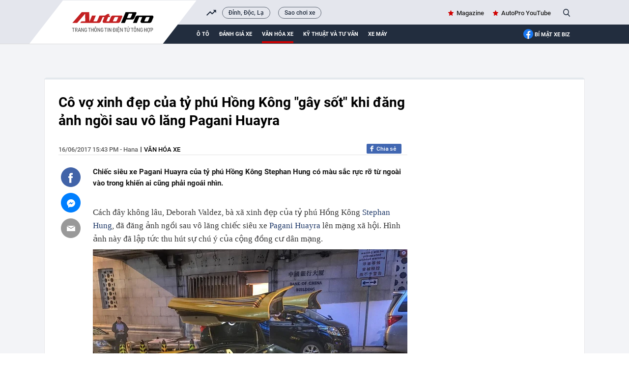

--- FILE ---
content_type: text/html; charset=UTF-8
request_url: https://autopro.com.vn/co-vo-xinh-dep-cua-ty-phu-hong-kong-gay-sot-khi-dang-anh-ngoi-sau-vo-lang-pagani-huayra-20170616154354453.chn
body_size: 39266
content:
<!DOCTYPE html>
<html lang="vi">

<head>
    <meta http-equiv="Content-Type" content="text/html; charset=utf-8" />
    <meta name="viewport" content="width=device-width, initial-scale=1, maximum-scale=5, minimal-ui"/>
    <title>Cô vợ xinh đẹp của tỷ phú Hồng Kông &quot;gây sốt&quot; khi đăng ảnh ngồi sau vô lăng Pagani Huayra</title>
    <meta name="description" content="Chiếc siêu xe Pagani Huayra của tỷ phú Hồng Kông Stephan Hung có màu sắc rực rỡ từ ngoài vào trong khiến ai cũng phải ngoái nhìn.">
    <meta name="keywords" content="siêu xe, Rolls-Royce, Pagani Huayra, Siêu xe triệu đô, tỷ phú Hồng Kông, tỷ phú, rolls-royce phantom ewb, stephan hung, vợ tỷ phú, rolls-royce phantom màu hồng, deborah valdez">
    <meta name="news_keywords" content="siêu xe, Rolls-Royce, Pagani Huayra, Siêu xe triệu đô, tỷ phú Hồng Kông, tỷ phú, rolls-royce phantom ewb, stephan hung, vợ tỷ phú, rolls-royce phantom màu hồng, deborah valdez">
    <meta property="og:title" content="Cô vợ xinh đẹp của tỷ phú Hồng Kông &quot;gây sốt&quot; khi đăng ảnh ngồi sau vô lăng Pagani Huayra">
    <meta property="og:description" content="Chiếc siêu xe Pagani Huayra của tỷ phú Hồng Kông Stephan Hung có màu sắc rực rỡ từ ngoài vào trong khiến ai cũng phải ngoái nhìn.">
    <meta property="og:type" content="article" />
    <meta property="og:url" content="https://autopro.com.vn/co-vo-xinh-dep-cua-ty-phu-hong-kong-gay-sot-khi-dang-anh-ngoi-sau-vo-lang-pagani-huayra-20170616154354453.chn" />
    <meta property="og:image" content="https://autopro8.mediacdn.vn/zoom/600_315/2017/1497601702404-104-0-823-1080-crop-1497602411883.jpg" />
    <meta property="og:image:type" content="image/jpg" />
    <meta property="og:image:width" content="600" />
    <meta property="og:image:height" content="315" />
    <meta property="twitter:image" content="https://autopro8.mediacdn.vn/zoom/600_315/2017/1497601702404-104-0-823-1080-crop-1497602411883.jpg" />
    <meta property="twitter:card" content="summary_large_image" />
    <link rel="canonical" href="https://autopro.com.vn/co-vo-xinh-dep-cua-ty-phu-hong-kong-gay-sot-khi-dang-anh-ngoi-sau-vo-lang-pagani-huayra-20170616154354453.chn"/>
    <link  rel="alternate" media="only screen and(max - width: 640px)"  href="https://m.autopro.com.vn/co-vo-xinh-dep-cua-ty-phu-hong-kong-gay-sot-khi-dang-anh-ngoi-sau-vo-lang-pagani-huayra-20170616154354453.chn" />
    <link rel="alternate" media="handheld" href="https://m.autopro.com.vn/co-vo-xinh-dep-cua-ty-phu-hong-kong-gay-sot-khi-dang-anh-ngoi-sau-vo-lang-pagani-huayra-20170616154354453.chn" />
    <meta name="robots" content="max-image-preview:large,index, follow" />
    <meta http-equiv="refresh" content="3600" />
    <meta name="Language" content="vi" />
    <meta name="distribution" content="Global" />
    <meta name="revisit-after" content="1 days" />
    <meta name="GENERATOR" content="VCCorp.vn">
    <meta name="RATING" content="GENERAL" />
    <link rel="shortcut icon" href="https://static.mediacdn.vn/autopro.com.vn/favicon.ico" type="image/png">
    <meta name="site_path" content="https://autopro.com.vn">
    <meta name="author" content="VCCorp.vn">
    <meta name="og:site_name" content="autopro.com.vn">
    <meta name="copyright" content="Copyright (c) by Công ty cổ phần Vccorp" />
    <meta http-equiv="x-dns-prefetch-control" content="on" />
    <link rel="dns-prefetch" href="https://static.mediacdn.vn/">
    <link rel="dns-prefetch" href="https://autopro8.mediacdn.vn">
    <link rel="dns-prefetch" href="https://autopro56.mediacdn.vn/">
    <meta name="googlebot" content="index, follow, archive, snippet" />
    <meta name="google-site-verification" content="5NwGob21pgt4ekrW6xFXzhUzTrGy0ltkRU-mOjCeyE8" />
    <meta name="alexaVerifyID" content="WGtLfdQ5I66vdyNAnGP2rn_k4gE" />
    <meta property="fb:pages" content="142127115826043" />
    <meta name="apple-mobile-web-app-title" content="Auto" />
    <meta name="application-name" content="Auto" />
    <link rel="apple-touch-icon" sizes="57x57" href="https://autopro8.mediacdn.vn/web_images/auto57.png" />
    <link rel="apple-touch-icon" sizes="60x60" href="https://autopro8.mediacdn.vn/web_images/auto60.png" />
    <link rel="apple-touch-icon" sizes="72x72" href="https://autopro8.mediacdn.vn/web_images/auto72.png" />
    <link rel="apple-touch-icon" sizes="76x76" href="https://autopro8.mediacdn.vn/web_images/auto76.png" />
    <link rel="apple-touch-icon" sizes="114x114" href="https://autopro8.mediacdn.vn/web_images/auto114.png" />
    <link rel="apple-touch-icon" sizes="120x120" href="https://autopro8.mediacdn.vn/web_images/auto120.png" />
    <link rel="apple-touch-icon" sizes="128x128" href="https://autopro8.mediacdn.vn/web_images/auto128.png" />
    <link rel="apple-touch-icon" sizes="144x144" href="https://autopro8.mediacdn.vn/web_images/auto144.png" />
    <link rel="apple-touch-icon" sizes="152x152" href="https://autopro8.mediacdn.vn/web_images/auto152.png" />
    <link rel="apple-touch-icon" sizes="180x180" href="https://autopro8.mediacdn.vn/web_images/auto180.png" />
    <link rel="icon" type="image/png" href="https://autopro8.mediacdn.vn/web_images/auto32.png" sizes="32x32" />
    <link rel="icon" type="image/png" href="https://autopro8.mediacdn.vn/web_images/auto192.png" sizes="192x192" />
    <link rel="icon" type="image/png" href="https://autopro8.mediacdn.vn/web_images/auto96.png" sizes="96x96" />
    <link rel="icon" type="image/png" href="https://autopro8.mediacdn.vn/web_images/auto16.png" sizes="16x16" />
    <script>
    function getMeta(t) { let e = document.getElementsByTagName("meta"); for (let n = 0; n < e.length; n++)if (e[n].getAttribute("name") === t) return e[n].getAttribute("content"); return "" }
    var hdUserAgent = getMeta("uc:useragent");
    var isNotAllow3rd = hdUserAgent.includes("not-allow-ads");
    var isNotAllowAds = hdUserAgent.includes("not-allow-ads");
    var pageSettings = {
        Domain: "https://autopro.com.vn",
        sharefbApiDomain: "https://sharefb.cnnd.vn",
        videoplayer: "https://vcplayer.mediacdn.vn",
        VideoToken: "[base64]",
        commentSiteName: "autopro",
        DomainUtils: "https://utils3.cnnd.vn",
        imageDomain: "https://autopro8.mediacdn.vn",
        DomainApiVote: "https://eth.cnnd.vn",
        DOMAIN_API_ANSWER: "https://eth.cnnd.vn",
        allow3rd: true && !isNotAllow3rd,
        allowAds : true && !isNotAllow3rd
    }

    DomainConfig = {
        AjaxDomain: "https://autopros.cnnd.vn",
        LinkSuggestVideoXML: "https%3A%2F%2Fautopros.cnnd.vn%2Fhandlers%2Fvideo%2FListVideoXML.ashx%3F_videoId%3D",
        QuizEmbed: "https://ims.mediacdn.vn/micro/widget/dist/plugins/quiz-embed.js" //Quiz beta
    };
    function loadJsAsync(jsLink, callback, callbackEr) {
        var scriptEl = document.createElement("script");
        scriptEl.type = "text/javascript";
        scriptEl.async = true;
        if (typeof callback == "function") {
            scriptEl.onreadystatechange = scriptEl.onload = function () {
                callback();
            };
        }
        scriptEl.src = jsLink;
        if (typeof callbackEr != "undefined") {
            scriptEl.setAttribute('onerror', callbackEr);
        }
        if (scriptEl) {
            var _scripts = document.getElementsByTagName("script");
            var checkappend = false;
            for (var i = 0; i < _scripts.length; i++) {
                if (_scripts[i].src == jsLink)
                    checkappend = true
            }
            if (!checkappend) {
                var head = document.getElementsByTagName('head')[0];
                head.appendChild(scriptEl);
            }
        }
    }
    function loadCss(t) {
        var e = document.getElementsByTagName("head")[0], s = document.createElement("link");
        s.rel = "stylesheet", s.type = "text/css", s.href = t, s.media = "all", e.appendChild(s)
    }
    function checkRunInitScroll() {
        if (typeof runinitscroll != "undefined" && runinitscroll.length >= 1) {
            runinitscroll[0]();
            var len = runinitscroll.length;
            var arr = [];
            for (var i = 1; i < len; i++) {
                arr.push(runinitscroll[i]);
            }
            runinitscroll = arr;
        }
        window.setTimeout(function () {
            checkRunInitScroll();
        }, 1);
    }
    setTimeout(function () {
        let e = !1;

        let runInitScrollTimeout = pageSettings.allow3rd ? 1 : 3000;

        function t() {
            try {
                e || (e = !0, document.removeEventListener("scroll", t), function () {
                    let e = document.createElement("script");
                    e.async = !0, e.setAttribute("data-ad-client", ""), document.head.appendChild(e), e.src = ""
                }(), document.removeEventListener("mousemove", t), document.removeEventListener("mousedown", t), document.removeEventListener("touchstart", t)), setTimeout(function () {
                    checkRunInitScroll();
                }, runInitScrollTimeout)

            } catch (err) {
                console.log("init --" + err);
            }
        }
        document.addEventListener("scroll", t, { passive: true }), document.addEventListener("mousemove", t), document.addEventListener("mousedown", t), document.addEventListener("touchstart", t, { passive: true }), document.addEventListener("load", function () {
            document.body.clientHeight != document.documentElement.clientHeight && 0 == document.documentElement.scrollTop && 0 == document.body.scrollTop || t()
        })
    }, 1);
</script>

                <!-- GOOGLE SEARCH STRUCTURED DATA FOR ARTICLE -->
<script type="application/ld+json">
{
    "@context": "http://schema.org",
    "@type": "NewsArticle",
    "mainEntityOfPage":{
        "@type":"WebPage",
        "@id":"https://autopro.com.vn/co-vo-xinh-dep-cua-ty-phu-hong-kong-gay-sot-khi-dang-anh-ngoi-sau-vo-lang-pagani-huayra-20170616154354453.chn"
    },
    "headline": "Cô vợ xinh đẹp của tỷ phú Hồng Kông &amp;quot;gây sốt&amp;quot; khi đăng ảnh ngồi sau vô lăng Pagani Huayra",
    "description": "Chiếc siêu xe Pagani Huayra của tỷ phú Hồng Kông Stephan Hung có màu sắc rực rỡ từ ngoài vào trong khiến ai cũng phải ngoái nhìn.",
    "image": {
        "@type": "ImageObject",
        "url": "https://autopro8.mediacdn.vn/zoom/700_438/2017/1497601702404-104-0-823-1080-crop-1497602411883.jpg",
        "width" : 700,
        "height" : 438
    },
     "datePublished": "2017-06-16T15:43:00+07:00",
    	"dateModified": "2017-06-16T15:49:33+07:00",
	    "author": {
        "@type": "Person",
        "name": "Hana"
    },
    "publisher": {
        "@type": "Organization",
        "name": "https://autopro.com.vn",
        "logo": {
            "@type": "ImageObject",
            "url": "https://autopro8.mediacdn.vn/web_images/auto60.png",
            "width": 60,
            "height": 60
        }
    }
}

</script>
<!-- GOOGLE BREADCRUMB STRUCTURED DATA -->
<script type="application/ld+json">
{
    "@context": "http://schema.org",
    "@type": "BreadcrumbList",
    "itemListElement": [
        {
            "@type": "ListItem",
            "position": 1,
            "item": {
                "@id": "https://autopro.com.vn",
                "name": "Trang chủ"
            }
        },
                {
       "@type": "ListItem",
       "position": 2,
       "item": {
           "@id": "https://autopro.com.vn/van-hoa-xe.chn",
                "name": "Văn hóa xe"
            }
        }
                    ]
}
</script>
<script type="application/ld+json">
    {
        "@context": "http://schema.org",
        "@type": "Organization",
            "name":"autopro.com.vn",
            "url": "https://autopro.com.vn/",
             "logo": "https://static.mediacdn.vn/autopro/web_images/auto-1200x630.jpg",
            "email": "mailto: info@autopro.com.vn",
             "sameAs":[
                 "https://www.facebook.com/autoprovn"
                    ,"https://www.youtube.com/channel/UCrlGFgBzunJj0ZkHcVyukww"
                ],
        "contactPoint": [{
            "@type": "ContactPoint",
            "telephone": "02439743410",
            "contactType": "customer service"
            }],
        "address": {
        "@type": "PostalAddress",
        "addressLocality": "Thanh Xuân",
        "addressRegion": "Hà Nội",
        "addressCountry": "Việt Nam",
        "postalCode":"100000",
        "streetAddress": "Tầng 21, Tòa nhà Center Building - Hapulico Complex, Số 1 Nguyễn Huy Tưởng"
        }
        }
</script>
<script type="text/javascript">
        var _ADM_Channel = '%2fvan-hoa-xe%2fdetail%2f';
    </script>

        <style>
        :root{--swiper-theme-color:#007aff}.swiper{margin-left:auto;margin-right:auto;position:relative;overflow:hidden;list-style:none;padding:0;z-index:1}.swiper-wrapper{position:relative;width:100%;height:100%;z-index:1;display:flex;transition-property:transform;box-sizing:content-box}.swiper-android .swiper-slide,.swiper-wrapper{transform:translate3d(0,0,0)}.swiper-pointer-events{touch-action:pan-y}.swiper-slide{flex-shrink:0;width:100%;height:100%;position:relative;transition-property:transform}.swiper-backface-hidden .swiper-slide{transform:translateZ(0);-webkit-backface-visibility:hidden;backface-visibility:hidden}:root{--swiper-navigation-size:44px}.swiper .swiper-notification{position:absolute;left:0;top:0;pointer-events:none;opacity:0;z-index:-1000}*{margin:0;padding:0;box-sizing:border-box;font-weight:400}a,abbr,acronym,address,applet,article,aside,audio,b,big,blockquote,body,canvas,caption,center,cite,code,dd,del,details,dfn,div,dl,dt,em,embed,fieldset,figcaption,figure,footer,form,h1,h2,h3,h4,h5,h6,header,hgroup,html,i,iframe,img,ins,kbd,label,legend,li,mark,menu,nav,object,ol,output,p,pre,q,ruby,s,samp,section,small,span,strike,strong,sub,summary,sup,table,tbody,td,tfoot,th,thead,time,tr,tt,u,ul,var,video{font-family:NotoSerif-Regular}.bottom-info{color:inherit;text-align:left;margin-bottom:15px;position:relative;z-index:100;font-family:"Times New Roman",Georgia,Serif}.link-source-wrapper{width:auto;display:block;box-sizing:border-box;float:right;position:relative;padding-top:15px}.link-source-name{font:normal 14px/14px 'Times New Roman';color:#888;box-sizing:border-box;background:#f2f2f2;border-radius:100px;padding:9px 11px;display:block}.link-source-name span{color:#444;font-weight:700}.link-source-name svg{position:relative;top:2px;margin-left:5px}.link-source-detail{display:none;background:rgba(0,0,0,.9);border-radius:6px;width:300px;position:absolute;right:0;bottom:50px;padding:5px 12px 10px;box-sizing:initial}span.btn-copy-link-source-1{float:right;cursor:pointer;margin-left:20px}span.btn-copy-link-source-1 svg{position:relative;top:1px}span.btn-copy-link-source-1 i{font:normal 10px/11px 'Times New Roman';color:#444}.embed-tts{clear:both}.maindetail .like-share-top{padding-bottom:22px}*{margin:0;padding:0;box-sizing:border-box;font-weight:400}ul{list-style-type:none}a{text-decoration:none}img{display:block}.clearfix{clear:both}.fl{float:left}.fr{float:right}.sprite{background-image:url(https://static.mediacdn.vn/autopro/web_images/sprite-autoprov3.png)}.sprite-auto2{background-image:url(https://static.mediacdn.vn/autopro/web_images/sprite-auto2.png)}.bdbt{background:url(https://static.mediacdn.vn/autopro/web_images/border_bottom.jpg) repeat-x;height:8px;display:block}.mgt15{margin-top:15px!important}.mgr25{margin-right:25px}.mgt30{margin-top:30px}.w1040{width:1040px;margin:0 auto}.w650{width:650px}.w300{width:300px}.Autopro-scrolltop{background:url(https://static.mediacdn.vn/autopro/web_images/scrollTotop.png) -4px -3px no-repeat;width:50px;height:50px;opacity:.7;position:fixed;cursor:pointer;bottom:325px;right:20px;-ms-filter:"alpha(opacity=50)";-moz-opacity:0.7;-khtml-opacity:0.7;z-index:9999;display:none}#autopro-header{width:100%;height:auto;background-color:#e4e6ed;overflow:hidden;border-bottom:1px solid #dbdbdb}#autopro-header .top{width:100%;height:33px;float:left}#autopro-header .bottom{width:100%;height:39px;background-color:#222d3e;padding-left:280px;position:relative;float:left}#autopro-header .bottom::after{content:"";width:100%;height:40px;background-color:#222d3e;position:absolute;right:-1040px}#autopro-header .top .logo-autopro{height:72px;position:relative;z-index:10;display:block}#autopro-header .top .logo-autopro:before{width:344px;height:90px;display:block;z-index:11;content:"";position:absolute;background-image:url(https://static.mediacdn.vn/autopro/web_images/autopro_logo_22032023.svg);top:0;left:-61px;background-size:contain;background-repeat:no-repeat}#autopro-header .top .action{line-height:33px}#autopro-header .top .action ul li{float:left;margin-left:16px}#autopro-header .top .action ul li .icon-search{background-position:-243px -219px;width:14px;height:16px;display:inline-block;position:relative;top:3px;padding:0;border-right:none;margin-left:5px;cursor:pointer}#autopro-header .bottom ul li{float:left;text-align:center}#autopro-header .bottom ul li a{color:#fff;font:normal 13px Roboto-Bold;text-transform:uppercase;margin-right:20px;display:block;padding:12.5px 0}#autopro-header .bottom ul li h1 a{border-bottom:4px solid #ce0000;padding:8.5px 0;margin-top:4px;display:-webkit-box}#tvideo .txemayx{margin-right:0!important}#autopro-footer{margin-top:38px}#autopro-footer .menu{position:relative;height:46px}#autopro-footer .menu::before{content:"";background:url(https://static.mediacdn.vn/autopro/web_images/gachcheo.png);width:100%;height:3px;display:inline-block;position:absolute;left:0;top:0}#autopro-footer .menu::after{content:"";background:url(https://static.mediacdn.vn/autopro/web_images/gachcheo.png);width:100%;height:3px;display:inline-block;position:absolute;left:0;bottom:0}#autopro-footer .menu ul li{float:left;height:46px;line-height:46px;padding:0 28px}#autopro-footer .menu ul li a{color:#1e2a32;font:normal 13px/18px Roboto-Medium;text-transform:uppercase}#autopro-footer .menu ul li .icon-home{background:url(https://static.mediacdn.vn/autopro/web_images/sprite-autoprov3.png) no-repeat -206px -29px;width:22px;height:22px;display:inline-block;position:relative;left:0;top:8px}#autopro-footer .menu ul li .expand-menu{left:0;top:8px;width:35px;height:35px;background:rgba(30,30,37,.5);display:inline-block;position:relative;float:right;margin-top:-3px}#autopro-footer .menu ul li .expand-menu:after{position:absolute;top:15px;left:11px;width:0;height:0;background:0 0;border-left:7px solid transparent;border-right:7px solid transparent;border-bottom:7px solid #fff;content:"";border-radius:4px}#autopro-footer .footer-info{display:flex;margin-top:30px;margin-bottom:21px}#autopro-footer .footer-info .qleft{width:305px;margin-right:46px}#autopro-footer .footer-info .qmiddle{width:395px;margin-right:90px}#autopro-footer .footer-info .qright{width:195px}#autopro-footer .footer-info p{color:#292627;font:normal 13px/20px Arial}#autopro-footer .footer-info .logo-company{background:url(https://static.mediacdn.vn/autopro/web_images/sprite-autoprov3.png) no-repeat 0 -137px;width:120px;height:58px;display:inline-block;position:relative;left:0;top:8px}.btn-messenger-lightbox{display:inline-flex;margin-top:15px;height:24px;padding:0 15px;background:#0084ff;font-size:12px;font-weight:700;color:#fff;text-decoration:none;line-height:24px;text-transform:uppercase;border-radius:2px;-webkit-border-radius:2px;-moz-border-radius:2px;margin-right:10px}.btn-messenger-lightbox .messenger-icon{display:block;margin-right:5px;width:12px;flex-shrink:0;margin-top:2px}.kbwcs-fb{height:20px;display:block;line-height:20px;text-decoration:none;color:#fff;float:right;border-radius:2px;font-family:SanFranciscoDisplay-Semibold;font-size:12px;overflow:hidden;position:relative;background:#4167b2;padding-left:20px}.kbwcs-fb:before{content:"";background:url(https://kenh14cdn.com/web_images/sprite-k14.20.png) -227px -66px no-repeat;width:10px;height:16px;position:absolute;top:1px;left:7px;background-size:457px}.fb-like{float:right;margin-right:6px}.info .time-detail{font:normal 13px/23px Roboto-Medium;color:#5f5f5f;float:left}.box_search{position:relative}.box_search .searchInput{float:right;display:none;position:absolute;width:200px;height:30px;border-radius:25px;border:1px solid #cecece;right:26px;top:1px;color:#464646;padding-left:16px;background:#fffef5;box-shadow:0 0 15px 0 #d4d4d4;font:normal 13px Roboto-Medium;padding:7px;overflow:hidden}#tvideo{float:right!important}.h1logo{display:inline-block}.text-magazine a,.text-youtube a{font:normal 13px Roboto-Medium;color:#262626;position:relative}.text-magazine a:before{background-position:-299px -31px;width:11px;height:11px;display:inline-block;content:"";position:absolute;background-image:url(https://static.mediacdn.vn/autopro/web_images/sprite-autoprov3.png);top:2px;left:-17px}.text-youtube a:before{width:22px;height:15px;display:inline-block;content:"";position:absolute;background-image:url(https://static.mediacdn.vn/images/sm_youtube_icon.png);top:13px;left:-28px}.txemayx{text-transform:inherit}#search_keyword{cursor:text}.wrapper-body{background-color:#f3f4f7}.boxcontent{display:flex;padding:30px 29px 30px 28px;border-left:solid 1px #e7e8ea;border-right:solid 1px #e7e8ea;border-bottom:solid 1px #e7e8ea;margin-top:35px;position:relative;background:#fff}.boxcontent::before{content:'';background-color:#e3e8ed;width:100%;height:4px;border-top-left-radius:5px;border-top-right-radius:5px;position:absolute;top:-2px;left:0}.maindetail{width:100%;display:inline-block}.maindetail .title{color:#000;font:normal 28px/37px Roboto-Bold;margin-bottom:29px}.maindetail .like-share-top{padding-bottom:40px;border-bottom:solid 1px #e4e4e4}.maindetail .info{float:left}.maindetail .info .zonename{color:#000;font:normal 13px/24px Roboto-Medium;display:inline-block;float:left;text-transform:uppercase}.maindetail .info .zonename:before{width:2px;height:11px;background-color:#5d5d5d;content:'';display:block;float:left;margin-top:6px;margin-left:5px;margin-right:5px}.maindetail .sapo{color:#191919;font:normal 15px/23px Roboto-Bold;padding:22px 0 25px 0;display:block}.maindetail .relatednews{margin-bottom:28px;display:block}.maindetail .relatednews ul li{width:100%}.maindetail .relatednews ul li .time{color:#6b6b6b;font:normal 12px/25px Arial;padding-left:10px;position:relative;display:inline-block;width:92px;float:left}.maindetail .relatednews ul li .relatedtitle{float:right;width:555px;margin-top:-3px}.maindetail .relatednews ul li .time::before{content:'';width:3px;height:3px;background-color:#6b6b6b;border-radius:50%;position:absolute;top:9px;left:0}.maindetail .relatednews ul li .relatedtitle a{color:#004383;font:normal 13px/25px Arial;display:inline-block;width:100%}.maindetail .like-share-bottom{padding:10px 0;border-top:solid 1px #e4e4e4;border-bottom:solid 1px #e4e4e4;display:inline-block;width:100%}.maindetail .listtags{margin-top:20px;margin-bottom:20px}.maindetail .listtags p{color:#000;font:normal 13px/20px Roboto-Bold;padding-left:22px;position:relative;display:inline-block;margin-right:12px}.maindetail .listtags ul li a:after{content:',';margin-left:-2px}.maindetail .listtags ul li:last-child a:after{content:none}.maindetail .listtags p::before{content:'';background:url(https://static.mediacdn.vn/autopro/web_images/sprite-autoprov3.png) no-repeat -352px -30px;width:17px;height:17px;position:absolute;left:0;top:0}.maindetail .listtags ul li{float:left}.maindetail .listtags ul li .tagname{color:#3d3d3d;font:normal 13px/20px Roboto-Medium;margin-right:6px}.content-news-detail p:not([type=BoxTable] p){font:normal 17px/25px TimeNewRoman;color:#222}.IMSNoChangeStyle a,.link-content-footer a{background:url('https://static.mediacdn.vn/autopro/web_images/link-footer-content.jpg') no-repeat 0 50%;padding-left:25px;color:#004370!important}.boxcontent.w1040.size-s{width:1100px}.boxcontent.w1040.size-s .qleft.w650{width:710px}.boxcontent.w1040.size-s .content-body.size-content-s{width:640px;position:relative;float:right}.mxhsingle2{top:39px}.mxhsingle2{width:40px;position:absolute;top:24px;left:-65px}.icontronfb{background-position:0 -1px;width:40px;height:40px;display:block;cursor:pointer}.icontronsendfb{background-position:-97px -1px;width:40px;height:40px;display:block;margin-top:12px;cursor:pointer}.icontronmail{background-position:-48px -1px;width:40px;height:40px;display:block;margin-top:12px}.boxcontent.w1040.size-s .maindetail .relatednews ul li .time{width:78px}.boxcontent.w1040.size-s .bdbt.w650{width:710px}.VCSortableInPreviewMode.IMSCurrentEditorEditObject a{color:#004370!important;font-size:22px;font-weight:700}.infofocus.indetail{display:inline-block;float:right}.socialfocus span.like{margin-right:8px;color:#999}.socialfocus span.like:before{content:'';background:url(/autopro/web_images/icon_heart.png) 0 0 no-repeat;width:17px;height:15px;display:inline-block;margin-right:8px;position:relative;top:3px;background-size:17px 32px}.content-news-detail p b{font-weight:700}.VCSortableInPreviewMode[type=insertembedcode],.VCSortableInPreviewMode[type=insertembedcode] iframe{width:100%}.VCSortableInPreviewMode[type=Photo] a{display:block}.content-news-detail p b i,.content-news-detail p i b{font-weight:700;font-style:italic}.content-news-detail b{font-weight:700}.content-news-detail i{font-style:italic}.k14topic-sapo{margin-bottom:5px;margin-right:10px;margin-top:2px;position:relative;font-family:Arial!important;cursor:pointer}.k14topic-sapo .k14topic-logo{display:block;cursor:pointer;height:20px}.k14topic-sapo .k14topic-logo img{height:20px}.k14topic-sapo .k14topic-tooltip-wrapper{position:absolute;top:19px;width:250px;left:-2px;visibility:hidden;z-index:200}.k14topic-tooltip-content{position:relative;margin-top:7px;background:#fff;border:1px solid #dbdbdb;z-index:1;box-shadow:0 5px 20px rgba(0,0,0,.2);-webkit-box-shadow:0 5px 20px rgba(0,0,0,.2);-moz-box-shadow:0 5px 20px rgba(0,0,0,.2);cursor:initial}.brand-content .k14topic-tooltip-header{height:50px;background:0 0;position:relative}.brand-content .k14topic-tooltip-header>.fl img{display:block;height:40px}.brand-content .right{margin-left:50px;padding-top:10px}.brand-content .k14topic-tooltip-header .k14topic-name{position:static;display:inline;bottom:auto;left:auto;right:auto;font-size:20px;font-family:SFD-Bold;color:#222;text-transform:none;text-decoration:none;font-weight:400;padding:0}.brand-content .k14topic-tooltip-body{padding:10px}.k14topic-list-news .k14topic-news{padding:10px 0;border-top:1px solid #e2e2e2}.brand-content .k14topic-list-news li:first-child{border-top:none}.brand-content .k14topic-news a.k14topic-news-thumb{width:90px;height:60px;margin-right:10px;display:block;float:left}.k14topic-news a.k14topic-news-thumb img{width:100%}.brand-content .k14topic-news .k14topic-news-title{margin-left:100px;margin-top:-2px}.brand-content .k14topic-news .k14topic-news-title a{font-size:12px;color:#222;line-height:14px;text-decoration:none;display:inline-block}.k14topic-btn-research{display:block;height:30px;background-image:linear-gradient(to bottom,#008aea,#024dcf);background-image:-webkit-linear-gradient(to bottom,#008aea,#024dcf);background-image:-moz-linear-gradient(to bottom,#008aea,#024dcf);background-color:#016bdc;font-size:12px;font-weight:700;color:#fff;text-transform:uppercase;line-height:30px;text-align:center;text-decoration:none;border-radius:4px;-webkit-border-radius:4px;-moz-border-radius:4px;transition:background .3s;-webkit-transition:background .3s;-moz-transition:background .3s;text-decoration:none;margin:auto}.k14topic-tooltip-content:after{display:block;width:100%;top:0;left:0;right:0;height:60px;background-image:linear-gradient(#e6e6e6,#fff);background-image:-webkit-linear-gradient(#e6e6e6,#fff);background-image:-moz-linear-gradient(#e6e6e6,#fff);position:absolute;content:'';z-index:-1}.clearfix:after{visibility:hidden;display:block;font-size:0;content:"";clear:both;height:0}[data-role=content]{font-family:Arial;font-style:normal;font-weight:400;font-size:17px;line-height:1.618;color:#333;max-width:100%}[data-role=content] b,[data-role=content] strong{font-weight:700}[data-role=content] i{font-style:italic}[data-role=content] a{color:#1e3868}[data-role=content] p{margin:.5em 0}[data-role=content] .VCSortableInPreviewMode[type]{display:inline-block}[data-role=content] .VCSortableInPreviewMode[type=Photo] img{max-width:100%;margin:0 auto;display:inline-block;vertical-align:top}[data-role=content] .VCSortableInPreviewMode[type=Photo] a{outline:0!important}[data-role=content] .VCSortableInPreviewMode.link-content-footer{text-align:left;line-height:25px}[data-role=content] .VCSortableInPreviewMode{display:inline-flex;flex-direction:column;margin:0 auto 15px;position:relative;transition:all .3s ease-in-out 0s;width:100%;visibility:visible;word-wrap:break-word;cursor:default;max-width:100%}[data-role=content] .VCSortableInPreviewMode.alignJustify,[data-role=content] .widget-box.alignJustify{width:100%}[data-role=content] .detail-img-lightbox{cursor:zoom-in;display:block}[data-role=content] .VCSortableInPreviewMode[type=insertembedcode] iframe{max-width:100%;margin:0 auto;display:block}[data-role=content] .VCSortableInPreviewMode[type=photo-grid-album]{display:grid;grid-gap:5px;grid-template-columns:repeat(12,1fr);grid-template-rows:repeat(12,1fr);overflow:hidden;max-width:100%}[data-role=content] .VCSortableInPreviewMode[type=photo-grid-album] .media-item{margin-block-start:0;margin-block-end:0;margin-inline-start:0;margin-inline-end:0;display:none;overflow:hidden}[data-role=content] .VCSortableInPreviewMode[type=photo-grid-album] .media-item img{width:100%;height:100%;object-fit:cover}[data-role=content] .VCSortableInPreviewMode[type=photo-grid-album] .PhotoCMS_Caption{display:block;grid-column-start:1;grid-column-end:13;margin-top:-5px}[data-role=content] .VCSortableInPreviewMode[type=photo-grid-album][data-layout=default]{display:flex;flex-direction:column;height:unset}[data-role=content] .VCSortableInPreviewMode[type=photo-grid-album] .grid-row{padding:0;margin:0 0 5px 0;width:100%;box-sizing:border-box;display:flex}[data-role=content] .VCSortableInPreviewMode[type=photo-grid-album] .grid-row .media-item{display:inline-block;padding:0;margin:0;margin-left:5px;overflow:hidden;-webkit-user-select:none;-khtml-user-select:none;-moz-user-select:none;-ms-user-select:none;-o-user-select:none;user-select:none}[data-role=content] .VCSortableInPreviewMode[type=photo-grid-album] .grid-row .media-item:first-child{margin-left:0}[data-role=content] .VCSortableInPreviewMode[type=photo-grid-album] .grid-row .media-item img{width:100%;display:block}[data-role=content] .VCSortableInPreviewMode[type=photo-grid-album][data-layout=col-23] .media-item:first-child{display:block;grid-column-start:1;grid-column-end:8;grid-row-start:1;grid-row-end:7}[data-role=content] .VCSortableInPreviewMode[type=photo-grid-album][data-layout=col-23] .media-item:nth-child(2){display:block;grid-column-start:1;grid-column-end:8;grid-row-start:7;grid-row-end:13}[data-role=content] .VCSortableInPreviewMode[type=photo-grid-album][data-layout=col-23] .media-item:nth-child(3){display:block;grid-column-start:8;grid-column-end:13;grid-row-start:1;grid-row-end:5}[data-role=content] .VCSortableInPreviewMode[type=photo-grid-album][data-layout=col-23] .media-item:nth-child(4){display:block;grid-column-start:8;grid-column-end:13;grid-row-start:5;grid-row-end:9}[data-role=content] .VCSortableInPreviewMode[type=photo-grid-album][data-layout=col-23] .media-item:nth-child(5){display:block;grid-column-start:8;grid-column-end:13;grid-row-start:9;grid-row-end:13}[data-role=content] .VCSortableInPreviewMode[type=photo-grid-album][data-layout=col-123] .media-item:first-child{display:block;grid-column-start:1;grid-column-end:9;grid-row-start:1;grid-row-end:9}[data-role=content] .VCSortableInPreviewMode[type=photo-grid-album][data-layout=col-123] .media-item:nth-child(2){display:block;grid-column-start:1;grid-column-end:5;grid-row-start:9;grid-row-end:13}[data-role=content] .VCSortableInPreviewMode[type=photo-grid-album][data-layout=col-123] .media-item:nth-child(3){display:block;grid-column-start:5;grid-column-end:9;grid-row-start:9;grid-row-end:13}[data-role=content] .VCSortableInPreviewMode[type=photo-grid-album][data-layout=col-123] .media-item:nth-child(4){display:block;grid-column-start:9;grid-column-end:13;grid-row-start:1;grid-row-end:5}[data-role=content] .VCSortableInPreviewMode[type=photo-grid-album][data-layout=col-123] .media-item:nth-child(5){display:block;grid-column-start:9;grid-column-end:13;grid-row-start:5;grid-row-end:9}[data-role=content] .VCSortableInPreviewMode[type=photo-grid-album][data-layout=col-123] .media-item:nth-child(6){display:block;grid-column-start:9;grid-column-end:13;grid-row-start:9;grid-row-end:13}[data-role=content] .VCSortableInPreviewMode[type=photo-grid-album] .media-item .detail-img-lightbox{width:100%;height:100%;object-fit:cover}[data-role=content] .VCSortableInPreviewMode .PhotoCMS_Caption,[data-role=content] .VCSortableInPreviewMode .VideoCMS_Caption{background:#e9e9e9;padding:5px 8px;max-width:100%}[data-role=content] .VCCSortableInPreviewMode.noCaption .PhotoCMS_Caption,[data-role=content] .VCCSortableInPreviewMode.noCaption .VideoCMS_Caption,[data-role=content] .VCSortableInPreviewMode.noCaption .PhotoCMS_Caption,[data-role=content] .VCSortableInPreviewMode.noCaption .VideoCMS_Caption{display:none}[data-role=content] .VCSortableInPreviewMode.link-content-footer{text-align:left;line-height:25px}[data-role=content] .IMSNoChangeStyle a,[data-role=content] .link-content-footer a{background-position:0 4px;color:#1e3868;font-size:22px;font-weight:700;padding-left:25px;text-decoration:none}[data-role=content] .IMSNoChangeStyle a:before,[data-role=content] .link-content-footer a:before{position:absolute;content:'';background-color:#1e3868;-webkit-mask:url(https://static.mediacdn.vn/common/images/bg_linkfooter.svg) no-repeat 50% 50%;mask:url(https://static.mediacdn.vn/common/images/bg_linkfooter.svg) no-repeat 50% 50%;-webkit-mask-size:contain;mask-size:contain;display:inline-block;width:18px;height:14px;top:6px;left:0}[data-role=content] .VCSortableInPreviewMode[type=insertembedcode]{position:relative;overflow:hidden;width:100%;padding-top:56.25%}[data-role=content] .VCSortableInPreviewMode[type=insertembedcode] iframe{position:absolute;top:0;left:0;bottom:0;right:0;width:100%;height:100%}#autopro-header .top{display:flex;justify-content:space-between;height:50px;position:relative}#autopro-header .top .logo-autopro::before{width:344px;height:90px;display:block;z-index:11;content:"";position:absolute;background-image:url(https://static.mediacdn.vn/autopro/web_images/autopro_logo_22032023.svg);top:0;left:-61px;background-size:contain;background-repeat:no-repeat}.header .top .trending{flex:1;margin-left:332px;margin-right:16px;overflow:hidden;position:relative}.header .top .trending-icon{position:absolute;left:300px;width:20px;height:calc(100% - 2px);top:2px}.header .top .trending-icon::before{display:block;width:20px;height:100%;background:url(https://static.mediacdn.vn/autopro/web_images/trending_up_1.png) no-repeat center center,#e4e6ed;position:absolute;content:''}.header .top .trending ul{display:flex;align-items:center}.header .top .trending ul li{width:auto;height:auto}.header .top .trending ul li a{font-family:Roboto-Medium;font-style:normal;font-weight:400;font-size:12px;line-height:15.6px;color:#222d3e;border:1px solid rgba(34,45,62,.7);border-radius:16px;padding:4px 12px;margin-right:16px}.header .top .action{display:flex;align-items:center}[data-role=content] img{height:auto}
    </style>
    <script type="text/javascript">
        if (!pageSettings.allow3rd) {
            (runinitscroll = window.runinitscroll || []).push(function () {
                loadCss("https://static.mediacdn.vn/autopro.com.vn/web_css/20240223/unused.autopro.detail.min.css?1");
            });
        } else if (!isNotAllow3rd) {
            loadCss("https://static.mediacdn.vn/autopro.com.vn/web_css/20240223/unused.autopro.detail.min.css?1");
        }
    </script>
    <style>
        [data-role=content] .kbwscwl-relatedbox.type-4 .kbwscwlrl{
            margin-left: 0px;
        }
    </style>
<style>

            .VCSortableInPreviewMode[type="photo-grid-album"][data-layout^="row"],
            .VCSortableInPreviewMode[type="photo-grid-album"][data-layout^="col"] {
                height: 640px;
            }

            .VCSortableInPreviewMode[type="photo-grid-album"][data-layout^="row"].alignCenterOverflow,
            .VCSortableInPreviewMode[type="photo-grid-album"][data-layout^="col"].alignCenterOverflow {
                height: 770px;
            }
    
</style>
    <style>
    .link-source-wrapper{
        width: 100%!important;
    }
    .link-source-name { text-align: left; width: 100%; padding: 10px 15px; }
    .time-source-detail { float: right; color: #888888 !important; font-size: 12px; font-weight: 400; }
    span.btn-copy-link-source2 svg path { fill: #333333; }
    .link-source-name .btn-copy-link-source2 { margin-left: 12px !important; font-size: 12px; }
    span.btn-copy-link-source-1{margin-left: 10px}
</style>
    <style>
        .socialfocus span.like.isvisible:before, .socialfocus span.like:hover:before {
            background: url(https://static.mediacdn.vn/autopro/web_images/icon_heart.png) 0 -16px no-repeat;
            background-size: 17px 32px;
            height: 16px;
        }

        .socialfocus span.like:before {
            content: '';
            background: url(https://static.mediacdn.vn/autopro/web_images/icon_heart.png) 0 0 no-repeat;
            width: 17px;
            height: 15px;
            display: inline-block;
            margin-right: 8px;
            position: relative;
            top: 3px;
            background-size: 17px 32px;
        }

        .maindetail .listtags ul li .tagname {
            color: #3d3d3d;
            font: normal 13px/20px Roboto-Medium;
            margin-right: 6px;
        }

        img {
            width: 100%;
            height: auto;
        }

        .boxcontent.w1040.size-LL .submenu-detail ul li a {
            font: normal 14px Roboto-Medium;
            color: #000;
        }

        .boxcontent.w1040.size-LL .submenu-detail {
            display: inline-block;
            width: 100%;
            padding-bottom: 15px;
            border-bottom: 1px solid #e7e8ea;
        }

        .boxcontent.w1040.size-LL .news-details {
            width: 710px;
            margin: 0 auto;
        }

        .boxcontent.w1040.size-LL .submenu-detail ul li {
            float: left;
            margin-right: 35px;
        }

        .boxcontent.w1040.size-LL .submenu-detail ul li.fr {
            float: right;
            margin-right: unset;
        }

        .kbwcs-fb {
            padding-right: 10px;
            margin-right: 6px;
        }

        .clearfix .text {
            display: none;
        }

        [data-role="content"] .VCSortableInPreviewMode .PhotoCMS_Caption, [data-role="content"] .VCSortableInPreviewMode .VideoCMS_Caption{
            width: 100% !important;
            padding-bottom: 15px;
            padding-top: 15px;
        }

        [data-role="content"] .VCSortableInPreviewMode[type="photo-grid-album"] .grid-row {
            margin: 0 0 0 0;
        }


        [data-role="content"] .VCSortableInPreviewMode[type="photo-grid-album"] .PhotoCMS_Caption p,
        [data-role="content"] .VCSortableInPreviewMode .PhotoCMS_Caption p,
        [data-role="content"] .VCSortableInPreviewMode .VideoCMS_Caption p{
            font-size: 12px !important;
            line-height: 19px;
            font-family: Arial !important;
            font-style: italic;
            color: #858585;
            padding-right: 15px;
            padding-left: 15px;
            padding-bottom: 0px;
            padding-top: 0px;
        }
        .VCSortableInPreviewMode[type="SpecialNewsBox"] .eventNewsTimeline-wrapper .col-left h3.event-name a{
            font-family: SanFranciscoDisplay-Bold;
        }
        .VCSortableInPreviewMode[type="SpecialNewsBox"] .eventNewsTimeline-wrapper .col-left .label{
            font-family: SanFranciscoDisplay-Bold;
            font-size: 12px;
            display: block;
            text-transform: uppercase;
            color: #383e55;
        }
        .VCSortableInPreviewMode[type="SpecialNewsBox"] .eventNewsTimeline-wrapper .list-event-news .event-news h4 a {
            font-family: SanFranciscoDisplay-Semibold;
            font-size: 15px;
            color: #383e55;
        }

        [data-role="content"] .IMSNoChangeStyle a:before, [data-role="content"] .link-content-footer a:before{
            background-color: unset;
        }
        .content-news-detail p:not([type=BoxTable] p) {
            font: normal 17px/25px TimeNewRoman;
            color: #222;
            margin-bottom: 15px;
        }
        [data-role=content] .IMSCheckboxLabel, [data-role=content] .IMSRadioLabel {
             background-image: unset;
        }
        .titlebox.tinmoi{
            font-family: SanFranciscoDisplay-Semibold;
        }
        .timeline-detail-docthem .titlebox.tinmoi:before {
            color: #000;
            font: normal 19px/23px Roboto-Bold;
            text-transform: uppercase;
            padding-left: 13px;
            border-left: solid 5px #d00000;
            content: '';
        }
        .k14topic-sapo .k14topic-logo img{
            width: auto !important;
        }
        .k14topic-list-news .k14topic-news-title a{
            font-family: SanFranciscoDisplay-Bold !important;
            font-weight: normal;
        }
        .brand-content .k14topic-tooltip-header .k14topic-name {
            position: static;
            display: inline;
            bottom: auto;
            left: auto;
            right: auto;
            font-size: 20px;
            font-family:SanFranciscoDisplay-Bold;
            color: #222;
            text-transform: none;
            text-decoration: none;
            font-weight: normal;
            padding: 0;
        }
        a.k14topic-btn-research{
            margin-bottom: 5px;
            margin-right: 10px;
            margin-top: 2px;
            position: relative;
            font-family: Arial !important;
            cursor: pointer;
        }
        .clearfix .knc-nav-review  .text{
            display: inline-block;
        }
        .brand-content .k14topic-tooltip-header>.fl img{
            width: 100%;
            max-width: 120px;
        }
        .brand-content .k14topic-tooltip-header{
            height: max-content;
        }
        .size-LL .embed-tts{
            float: unset;
            clear: both;
        }

        .k14topic-sapo{
            width: fit-content;
        }

        
            .boxcontent.w1040.size-LL .VCSortableInPreviewMode[type="Photo"],
            .boxcontent.w1040.size-LL .VCSortableInPreviewMode[type="Photo"] img{
                margin-left: 0;
            }
            .VCSortableInPreviewMode.alignLeft[type="RelatedNewsBox"] {
                margin-left: 0;
            }
        


         
        
       .detail-live-news .detail-tab .detail-tab-content .tab {
            display: none;
        }
        .detail-live-news .detail-tab .detail-tab-content .tab.show{
            display: block;
        }
        .maindetail .detail-live-news .author-container .source ,
        .maindetail .detail-live-news .author-container .author{
            color: #000;
            font: normal 13px/24px Roboto-Medium;
            display: inline-block;
            float: left;
            text-transform: uppercase;
        }
        .maindetail .detail-live-news .author-container .time {
            font: normal 13px/23px Roboto-Medium;
            color: #5f5f5f;
            float: left;
        }
        .VCSortableInPreviewMode {
            margin: 0 auto;
            width: 100%;
            margin-bottom: 22px;
            position: relative;
            z-index: 1;
        }
        .VCSortableInPreviewMode[type="Photo"] ,.detail .PhotoCMS_Caption, .detail .VideoCMS_Caption{
            text-align: center;
        }

        .maindetail .like-share-top {
            position: relative;
            z-index: 1;
        }

        .VCSortableInPreviewMode[type="RelatedNewsBox"] .kbwscwl-relatedbox.type-8 .kbwscwlrl-title-header {
            font-family: arial;
            font-size: 13px;
            color: #666;
            margin-bottom: 10px;
            text-align: left;
            font-weight: 500;
            display: block;
        }

        .VCSortableInPreviewMode[type="RelatedNewsBox"] .kbwscwl-relatedbox.type-8 .kbwscwlr-list {
            display: flex;
            flex-wrap: wrap;
            gap: 16px;
        }
        .VCSortableInPreviewMode[type="RelatedNewsBox"] .kbwscwl-relatedbox.type-8 .kbwscwlrl-thumb-avata  {
            position: relative;
            display: block;
            padding-top: 62.5%;
        }
        .VCSortableInPreviewMode[type="RelatedNewsBox"] .kbwscwl-relatedbox.type-8 .kbwscwlrl-thumb-avata img  {
            border-radius: 4px;
            display: block;
            width: 100%;
            height: 100%;
            position: absolute;
            top: 0;
            left: 0;
            object-fit: cover;
        }
        .VCSortableInPreviewMode[type="RelatedNewsBox"] .kbwscwl-relatedbox.type-8 .kbwscwlr-list .kbwscwlrl {
            width: calc(100% / 3 - 16px * 2 / 3);
        }
        .VCSortableInPreviewMode[type="RelatedNewsBox"] .kbwscwl-relatedbox.type-8 .kbwscwlrl-title {
            text-align: left;
            line-height: 130%;
            padding: 10px 0 0;
        }

        .VCSortableInPreviewMode[type="RelatedNewsBox"] .kbwscwl-relatedbox.type-8 .kbwscwlrl-title a.title {
            font-family: arial;
            font-size: 14px;
            color: #333;
            text-decoration: none;
            font-weight: bold;
            line-height: 22px;
        }
        .VCSortableInPreviewMode[type="RelatedNewsBox"] .kbwscwl-relatedbox.type-8 .kbwscwlrl-title a.title:hover {
            color: #555;
        }
    </style>
    <style>
        #admzone77 {
            min-height: 90px;
        }

        #admzone78 {
            min-height: 600px;
        }

        .source {
            display: none;
        }

        .mgb15 {
            margin-bottom: 15px;
            width: 1040px;
            margin: auto;
        }
        .lstnews ul {
            padding: 5px 0;
        }
        /*#autopro-header .top .logo-autopro::before {*/
        /*    width: 365px;*/
        /*    height: 106px;*/
        /*    display: block;*/
        /*    z-index: 11;*/
        /*    content: "";*/
        /*    position: absolute;*/
        /*    background-image: url('https://static.mediacdn.vn/thumb_w/628/autopro.com.vn/web_images/theme-tet-auto2.gif');*/
        /*    top: 0;*/
        /*    left: -85px;*/
        /*    background-size: contain;*/
        /*    background-repeat: no-repeat;*/
        /*}*/
        img {
            image-rendering: -webkit-optimize-contrast;
            color: transparent;
        }
        .box_search .searchInput{
            z-index: 999!important;
        }
        input#search_keyword:focus {
            border: 2px solid #464646;
            color: #464646;
        }
        .fancybox-container{
            z-index: 99999999!important;
        }
    </style>
    <style>
    @media (max-width: 1024px) {
        #admWrapsite,.wrapper-body,.w1040,.lstnews ul li:after{max-width: 100%;}
        .mainsection{padding: 0 15px;}
        .mainsection .mainsection{padding: 0;}
        .w710{width: calc(100% - 300px);}

        .mainsection .highlight .qleft{margin-right: 0;}
        .mainsection .highlight .qleft .bignews {
            width: calc(100% - 160px);
            padding: 0 15px;
        }
        .img519x324 {max-width: 100%; height: auto;}
        .qleft .lstnews{padding-right: 15px;}
        .boxvideo{padding-right: 12px;}
        .bigvideo .VCSortableInPreviewMode[type="VideoStream"]{width: 60%; max-width: 100%;}
        .boxvideo .bigvideo .info{width: 40%;}
        .boxvideo .smallvideo ul{
            display: grid;
            grid-template-columns: repeat(4,1fr);
            gap: 10px;
        }
        .boxvideo .smallvideo ul li{
            width: auto;
            margin-right: 0;
        }
        .boxvideo .smallvideo .img165x104{max-width: 100%;}
        #autopro-header .top,#autopro-header .bottom{padding-right: 15px;}
        .qleft .pushed{padding-right: 12px;}
        .boxvideo .smallvideo{max-width: 100%;}
        .boxvideo .smallvideo ul li{width: auto !important; margin-right: 0 !important;}
        .boxembed{padding-right: 12px;}
        .name-news-forcus,.news-extra .sapo{width: calc(100% - 128px);}
        .bigvideo .VCSortableInPreviewMode[type="VideoStream"]{max-width: 100%;}
        .footer-info{padding: 0 15px;}

        .boxhighlight{width: 70%; padding-right: 15px;}
        .boxmostview{width: 30%; padding: 0 15px;}
        .img470x295,.img191x119{max-width: 100%; height: auto;}
        .boxhighlight .smallnews ul{
            display: grid;
            grid-template-columns: repeat(2,1fr);
            gap: 10px;
        }
        .boxhighlight .listnews .smallnews ul li{width: auto; margin-right: 0;}
        .boxcontent{
            padding: 30px 15px;
        }
        .boxcontent.w1040.size-s .qleft.w650{
            width: calc(100% - 300px);
            margin-right: 0;
            padding-right: 2%;
        }
        .boxcontent.w1040.size-s .content-body.size-content-s{max-width: 100%;}
        .mxhsingle2 {display: none;}
        .mainsection  .qleft.w650{width: calc(100% - 300px);}
        .mainsection .highlight .bignews{width: calc(100% - 146px);}
        .maindetail .relatednews ul li .relatedtitle{max-width: 100%;}
        .admicro{max-width: 100%;}
        .img508x318{max-width: 100%;}
        .timkiemtxt{max-width: calc(100% - 88px);}

        .boxcontent.w1040.size-LL .qleft.w650,.boxcontent.w1040.size-LL .wp1000,.boxcontent.w1040.size-LL{max-width: 100%;}
        .boxcontent.w1040.size-LL .VCSortableInPreviewMode[type="Photo"][allow-zoom=true]{width: 100% !important; margin: 0 !important;}

        .boxcontent.w1040.size-LL .qleft.w650{width: calc(100% - 330px); margin: 0;}
        .boxcontent.w1040.size-LL .VCSortableInPreviewMode[type=Photo]{margin: 0 !important; max-width: 100% !important;}
        .boxcontent.w1040.size-LL .VCSortableInPreviewMode.alignJustify{max-width: 100%; margin: 0;}
        .boxcontent.w1040.size-LL .news-details{max-width: 100%;}
        .boxcontent.w1040.size-LL .contentbody{max-width: 100%;}
        .boxcontent.w1040.size-LL .content-news-detail .VCSortableInPreviewMode[type="VideoStream"]{max-width: 100% !important; margin-left: 0 !important;}
        .boxcontent.w1040.size-LL .VideoCMS_Caption p,.boxcontent.w1040.size-LL .news-details{max-width: 100%;}
        .boxcontent.w1040.size-LL #sectionComment .bdbt.w650, .boxcontent.w1040.size-LL.pageDetail .bdbt.w650{max-width: 100%;}
        .boxcontent.w1040.size-LL .time-line-detail-noibattrangchu, .boxcontent.w1040.size-LL .timeline-detail-docthem{max-width: 100%;}

        .mainsection .boxcontent.size-LL .img491x306{max-width: 100%; height: auto;}
        .mainsection .boxcontent.size-LL .highlight .bignews{width: calc(100% - 160px); padding: 0 0 0 15px;}
        .boxcontent.w1040.size-LL .qleft:before{display: none;}

        .detail-container-full .VCSortableInPreviewMode.alignCenterOverflow, .detail-container-full .widget-box.alignCenterOverflow{
            width: auto !important;
            max-width: 100% !important;
            margin-left: 0 !important;
        }

    }

    @media (max-width: 820px) {
        .img275x172{
            width: 100%;
            height: auto;
        }
        .lstnews ul li a{width: 100%;}
        .lstnews ul li .sapo {margin-left: 0;}
        .boxvideo .smallvideo ul {
            grid-template-columns: repeat(2,1fr);
        }
        .boxvideo .smallvideo .img165x104 {
            height: auto;
            width: 100%;
        }
        .boxvideo .bigvideo{height: auto !important;}
        .boxvideo .bigvideo .info{
            height: auto !important;
            width: 100% !important;
            position: relative !important;
        }
        .boxembed{flex-wrap: wrap;}
        .tinhay{padding-right: 0; width: 100%;}
        .danhgiaxe{
            padding: 25px 15px;
            margin-top: 30px;
        }
        .header .top .trending-icon{left: 270px;}
        .header .top .trending{margin-left: 300px;}
        .docnhieunhat{max-width: 100%;}
        .docnhieunhat .listnews ul{max-width: 93%;}
        #autopro-header .bottom ul li a{margin-right: 12px;}
        .pushed{overflow: hidden; max-width: 100vw;}
        #autopro-header .bottom{padding-left: 250px;}
        .boxhighlight{width: 100%; border-right: none;}
        .boxmostview {
            width: 100%;
            padding: 0;
            margin-top: 40px;
        }
        .mainsection .highlight .qleft .bignews .title{
            font-size: 20px;
            line-height: 26px;
        }
        .boxhighlight .listnews .bignews .title{
            font-size: 22;
            line-height: 28px;
        }
        .boxcontent.w1040.size-s .cungchuyenmuc .listnews ul li{
            width: auto;
            margin-right: 0;
        }
        .boxcontent.w1040.size-s .cungchuyenmuc .listnews ul{
            display: grid;
            grid-template-columns: repeat(2, 1fr);
            gap: 10px;
        }
        .boxcontent .qleft .img491x306{
            max-width: 100%;
            height: auto;
        }
        .mainsection .highlight .bignews .title{
            font-size: 20px;
            line-height: 26px;
        }
        .lstnews ul li img{margin-bottom: 10px;}
        .lstnews ul li .title{margin-bottom: 5px;}
        .lstnews ul li .info .timeago{margin-left: 0;}
        .boxmostview .bignews{
            display: flex;
            gap: 12px;
        }
        .boxmostview .bignews h3{
            width: calc(100% - 191px);
        }
        .boxcontent.w1040.size-LL .timeline-detail-cungchuyenmuc .cungchuyenmuc .listnews li{width: auto; margin-right: 0;}
        .boxcontent.w1040.size-LL .timeline-detail-cungchuyenmuc .cungchuyenmuc .listnews ul{
            display: grid;
            grid-template-columns: repeat(2,1fr);
            gap: 12px;
        }
        .mainsection .highlight .bignews .sapo{display: none;}
        .maindetail .info{
            width: 100%;
            margin-bottom: 5px;
        }
        .fb-like,.kbwcs-fb{float: left;}
    }
</style>
</head>
<body>
<script>
    if (pageSettings.allow3rd) {
        (function () {
            var img = new Image();
            var pt = (document.location.protocol == "https:" ? "https:" : "https:");
            img.src = pt + '//lg1.logging.admicro.vn/ftest?url=' + encodeURIComponent(document.URL);
            var img1 = new Image();
            img1.src = pt + '//amcdn.vn/ftest?url=' + encodeURIComponent(document.URL);
        })();
    }
</script>

<script>
    if (pageSettings.allow3rd) {
        (function (a, b, d, c, e) {
            a[c] = a[c] || [];
            a[c].push({"atm.start": (new Date).getTime(), event: "atm.js"});
            a = b.getElementsByTagName(d)[0];
            b = b.createElement(d);
            b.async = !0;
            b.src = "//deqik.com/tag/corejs/" + e + ".js";
            a.parentNode.insertBefore(b, a)
        })(window, document, "script", "atmDataLayer", "ATMIX7C16CAM7");
    }
</script>
<amp-script layout="container" src="http://gamek4.mediacdn.vn/web_js/specialtag.min.10.0.js">
</amp-script>
<!-- Google Tag Manager -->
<script>
    if (pageSettings.allow3rd) {
        (function (w, d, s, l, i) {
            w[l] = w[l] || [];
            w[l].push({
                'gtm.start':
                    new Date().getTime(), event: 'gtm.js'
            });
            var f = d.getElementsByTagName(s)[0],
                j = d.createElement(s), dl = l != 'dataLayer' ? '&l=' + l : '';
            j.async = true;
            j.src =
                'https://www.googletagmanager.com/gtm.js?id=' + i + dl;
            f.parentNode.insertBefore(j, f);
        })(window, document, 'script', 'dataLayer', 'GTM-KKWGGXZ');
    }
</script>
<!-- End Google Tag Manager -->
<script>
    if (pageSettings.allow3rd) {
        (function () {
            function e(f, b, c) {
                var a = document.createElement("script");
                a.type = "text/javascript";
                a.async = !0;
                a.src = f;
                2 <= arguments.length && (a.onload = b, a.onreadystatechange = function () {
                    4 != a.readyState && "complete" != a.readyState || b()
                });
                a.onerror = function () {
                    if ("undefined" != typeof c) try {
                        c()
                    } catch (g) {
                    }
                };
                document.getElementsByTagName("head")[0].appendChild(a)
            }

            function d() {
                "undefined" == typeof window.ADMStorageFileCDN ? setTimeout(function () {
                    d()
                }, 500) : "undefined" != typeof window.ADMStorageFileCDN.corejs && "undefined" !=
                    typeof window.ADMStorageFileCDN.chkCorejs && 0 == window.ADMStorageFileCDN.chkCorejs && (window.ADMStorageFileCDN.chkCorejs = !0, e(window.ADMStorageFileCDN.corejs))
            }

            d()
        })();
        (function (a, b, d, c, e) {
            a[c] = a[c] || [];
            a[c].push({"atm.start": (new Date).getTime(), event: "atm.js"});
            a = b.getElementsByTagName(d)[0];
            b = b.createElement(d);
            b.async = !0;
            b.src = "//dest.modestsunf.com/tag/corejs/" + e + ".js";
            a.parentNode.insertBefore(b, a)
        })(window, document, "script", "atmDataLayer", "ATMCJK8THL1VV");
    }
</script>

<!-- Google Tag Manager -->
<script>
    if (pageSettings.allow3rd) {
        (function (w, d, s, l, i) {
            w[l] = w[l] || [];
            w[l].push({
                'gtm.start':
                    new Date().getTime(), event: 'gtm.js'
            });
            var f = d.getElementsByTagName(s)[0],
                j = d.createElement(s), dl = l != 'dataLayer' ? '&l=' + l : '';
            j.async = true;
            j.src =
                'https://www.googletagmanager.com/gtm.js?id=' + i + dl;
            f.parentNode.insertBefore(j, f);
        })(window, document, 'script', 'dataLayer', 'GTM-N95Q972');
    }
</script>
<!-- End Google Tag Manager -->
<script>
            var arrAdmZone = [];
            function initArrAdmZone(from) {
                const zoneElements = document.querySelectorAll('zone[id]:not(.pushed),div[id^=admzone]:not(.pushed),div[id^=zone]:not(.pushed)');

                for (const zone of zoneElements) {
                    const adsId = zone.getAttribute('id');
                    arrAdmZone.push(adsId);
                    zone.classList.add('pushed');
                }

                console.log('initArrAdmZone ' + from, arrAdmZone);
            }

            document.addEventListener("DOMContentLoaded", function () {
                initArrAdmZone("DOMContentLoaded");
            });

            (runinit = window.runinit || []).push(function () {
                $(document).ajaxComplete(function () {
                    initArrAdmZone('document ajaxComplete');
                });
            });
        </script>
    <script>
        var arfAsync = arfAsync || [];
        var admicroAD = admicroAD || {};
        admicroAD.unit = admicroAD.unit || [];
        if (pageSettings.allow3rd) {
            loadJsAsync('https://static.amcdn.vn/tka/cdn.js');
            loadJsAsync('https://media1.admicro.vn/cms/Arf.min.js',"", callbackEr = "window.arferrorload = true;");
            loadJsAsync('https://media1.admicro.vn/core/admcore.js',"", callbackEr = "window.arferrorload = true;");
            loadJsAsync('https://sentry.mediacdn.vn/raven.min.js');
            loadJsAsync('https://autopro8.mediacdn.vn/web_js/logchautopro.js');
        }
    </script>
    <script>
        if (pageSettings.allow3rd) {
            (function () {
                var img = new Image();
                var pt = (document.location.protocol == "https:" ? "https:" : "https:");
                img.src = pt + '//lg1.logging.admicro.vn/ftest?url=' + encodeURIComponent(document.URL);
                var img1 = new Image();
                img1.src = pt + '//amcdn.vn/ftest?url=' + encodeURIComponent(document.URL);
            })();
        }
    </script>
<div id="back-to-top" class="Autopro-scrolltop" style="display: block; bottom: 33%"></div>
<div id="admWrapsite" class="container">
    <div class="wrapper-body clearfix">
        <style>
    .text-youtube a:before {
    display: none;
}
.text-youtube a {
        display: flex !important;
    align-items: center;
    gap: 5px;
    bottom: 6px;
}
</style>
<div class="headeroutside" style="overflow: hidden; padding: 10px 0px;position: relative; top: -10px;">
    <div class="header" id="autopro-header">
        <div class="w1040">
            <div class="top">
                                        <div class="h1logo">
                        <a href="/" title="Autopro" class="logo-autopro">
                        </a>
                    </div>
                    


                    <div class="trending-icon">

                    </div>
                    <div class="swiper trending-wrapper trending">
                        <ul class="swiper-wrapper list-khwtht clearfix">
                        </ul>
                    </div>

                    <div class="action fr">
                        <ul>
                            <li class="text-magazine">
                                <a href="/magazine.chn" title="Magazine">Magazine</a>
                            </li>
                            <li class="text-magazine" style="margin-left: 35px;">
                                <a href="https://www.youtube.com/@AutoPro2008/videos" title="AutoPro YouTube">AutoPro YouTube</a>
                            </li>
                            <li class="box_search header-search">
                                <input id="search_keyword" contenteditable="true" placeholder="Nhập nội dung tìm kiếm ..." class="searchInput txt-search"></input>
                                <button class="btn-search" style="border:none" name="search" title="Search"></button>
                                <span class="icon-search sprite" id="btnSearch"></span>
                            </li>
                        </ul>
                    </div>
            </div>
            <style>
                #autopro-header .bottom ul li a {
                    font-size: 11px !important;
                }
            </style>
            <div class="bottom">
                <ul>
                    <li id="homesticky" style="display: none;">
                        <a href="/" class="txtxemayx" title="Autopro">
                            <i>
                                <svg width="12px" height="12px">
                                    <path fill-rule="evenodd" fill="rgb(255, 255, 255)"
                                        d="M-0.000,12.000 L4.000,12.000 L4.000,7.000 L8.000,7.000 L8.000,12.000 L12.000,12.000 L12.000,4.000 L6.000,-0.000 L-0.000,4.000 L-0.000,12.000 Z">
                                    </path>
                                </svg>
                            </i>
                        </a>
                    </li>
                    <li id="h24">
                        <a href="/o-to.chn" class="txtxemayx" title="Ô tô">Ô tô</a>
                    </li>
                    <li id="h38">
                        <a href="/danh-gia-xe.chn" title="Đánh giá xe" class="txemayx">Đánh giá xe</a>
                    </li>
                    <li id="h22">
                        <a href="/van-hoa-xe.chn" title="Văn hóa xe" class="txemayx">Văn hóa xe</a>
                    </li>
                    <li id="h49">
                        <a href="/ky-thuat-tu-van.chn" title="Kỹ thuật và tư vấn" class="txemayx">Kỹ thuật và tư vấn</a>
                    </li>





                    <li id="h50">
                        <a href="/xe-may.chn" title="Xe máy" class="txemayx">Xe máy</a>
                    </li>
                        <li class="text-youtube" id="tvideo">
                            <a class="txemayx" href="https://www.facebook.com/groups/744260462088327"
                                target="_blank" rel="nofollow" title="Bí mật Xe Biz">
                                <span class="icon">
                                    <svg width="24" height="25" viewBox="0 0 24 25" fill="none" xmlns="http://www.w3.org/2000/svg">
                                    <path d="M21 12.2148C21 6.69203 16.5228 2.21484 11 2.21484C5.47719 2.21484 1 6.69203 1 12.2148C1 17.2061 4.65687 21.3432 9.4375 22.0934V15.1055H6.89844V12.2148H9.4375V10.0117C9.4375 7.50547 10.9305 6.12109 13.2147 6.12109C14.3088 6.12109 15.4531 6.31641 15.4531 6.31641V8.77734H14.1922C12.9499 8.77734 12.5625 9.5482 12.5625 10.3391V12.2148H15.3359L14.8926 15.1055H12.5625V22.0934C17.3431 21.3432 21 17.2062 21 12.2148Z" fill="#1877F2"></path>
                                    <path d="M14.8926 15.1055L15.3359 12.2148H12.5625V10.3391C12.5625 9.54812 12.9499 8.77734 14.1922 8.77734H15.4531V6.31641C15.4531 6.31641 14.3088 6.12109 13.2146 6.12109C10.9305 6.12109 9.4375 7.50547 9.4375 10.0117V12.2148H6.89844V15.1055H9.4375V22.0934C9.95439 22.1744 10.4768 22.215 11 22.2148C11.5232 22.215 12.0456 22.1744 12.5625 22.0934V15.1055H14.8926Z" fill="white"></path>
                                </svg>
                                </span>
                                Bí mật Xe Biz
                            </a>
                        </li>
                </ul>
            </div>
            <div class="clear"></div>

        </div>
    </div>
</div>
<div class="clearfix"></div>
<script>
    (runinit = window.runinit || []).push(function() {
        //Logo gif
        if ($('#autopro-header .top .logo-autopro img').length > 0) {
            var data_gif = 'https://static.mediacdn.vn/autopro/web_images/theme-cca.gif';
            $('#autopro-header .top .logo-autopro').html('<img data-gif="' + data_gif + '" src="' + data_gif +
                '" alt="autopro.com.vn"/>');
            $('#autopro-header .top .logo-autopro img').mouseenter(function() {
                var a = $(this).data("gif");
                $(this).attr("src", a);
            }).mouseleave(function() {});
        }
    });
</script>
                    <div class="admicro mgb15 mgt15 ">
                <div class="adscode">
    <zone id="admzone77"></zone>
</div>
<script>
    admicroAD.unit.push(function () { admicroAD.show('admzone77') });
    
</script>
            </div>
                <div class="mainsection">
                

    <input type="text" id="hdNewsUrl" value="/van-hoa-xe.chn" style="display: none">
    <input type="text" id="hdZoneUrl" value="van-hoa-xe" style="display: none">
    <input type="text" id="hdParentUrl" value="" style="display: none">

    <input type="text" id="hdNewsId" value="20170616154354453" style="display: none">
    <div class="mainsection">
        
        
        <div class="adm-mainsection">
            <div class="adm-sponsor">
                <div class="ads-sponsor type-2 adm-hidden">
                    <div id="admsection1"></div>
                    <div id="admsection2"></div>
                    <div id="admsection3"></div>
                </div>
            </div>

            <div class="boxcontent w1040 w1040 size-s
                                ">
                <div class="wp1000">
                    <div class="qleft w650 fl mgr25">
                        <div class="maindetail">
                            <div class="news-details">
                                
                                                                    <h1 class="title">Cô vợ xinh đẹp của tỷ phú Hồng Kông &quot;gây sốt&quot; khi đăng ảnh ngồi sau vô lăng Pagani Huayra</h1>

    <div class="like-share-top">
        <div class="info">
            <p class="time-detail"
               title="16/06/2017 15:43 PM - Hana">
                16/06/2017 15:43 PM - Hana</p>
            <a class="zonename" href="/van-hoa-xe.chn"
               title="Văn hóa xe">Văn hóa xe</a>
        </div>

        <div class="fb-like" data-href="https://autopro.com.vn/co-vo-xinh-dep-cua-ty-phu-hong-kong-gay-sot-khi-dang-anh-ngoi-sau-vo-lang-pagani-huayra-20170616154354453.chn" data-layout="button_count"
             data-action="like" data-size="small" data-show-faces="false" data-share="false"></div>
        <a onclick="fbClient.shareClick('https://autopro.com.vn/co-vo-xinh-dep-cua-ty-phu-hong-kong-gay-sot-khi-dang-anh-ngoi-sau-vo-lang-pagani-huayra-20170616154354453.chn');" href="javascript:;"
           class="kbwcs-fb" rel="nofollow">Chia sẻ <span class="kbwcs-number fr item-fb1" rel=""></span></a>
    </div>
    <div class="clearfix"></div>
    <div class="content-body size-content-s">
        <div class="mxhsingle2">
            <i class="icontronfb sprite-auto2"
               onclick="fbClient.shareClick('https://autopro.com.vn/co-vo-xinh-dep-cua-ty-phu-hong-kong-gay-sot-khi-dang-anh-ngoi-sau-vo-lang-pagani-huayra-20170616154354453.chn')"></i>
            <i class="icontronsendfb sprite-auto2"
               onclick="fbClient.sendClick('https://autopro.com.vn/co-vo-xinh-dep-cua-ty-phu-hong-kong-gay-sot-khi-dang-anh-ngoi-sau-vo-lang-pagani-huayra-20170616154354453.chn');"></i>
            <a href="mailto:?&amp;subject=[&#039;autopro.vn&#039;]Cô vợ xinh đẹp của tỷ phú Hồng Kông &quot;gây sốt&quot; khi đăng ảnh ngồi sau vô lăng Pagani Huayra&amp;body=https://autopro.com.vn/co-vo-xinh-dep-cua-ty-phu-hong-kong-gay-sot-khi-dang-anh-ngoi-sau-vo-lang-pagani-huayra-20170616154354453.chn0D0AChiếc siêu xe Pagani Huayra của tỷ phú Hồng Kông Stephan Hung có màu sắc rực rỡ từ ngoài vào trong khiến ai cũng phải ngoái nhìn."
               rel="nofollow" title="Liên hệ"><i class="icontronmail sprite-auto2"></i></a>
        </div>

        <h2 class="sapo">
            Chiếc siêu xe Pagani Huayra của tỷ phú Hồng Kông Stephan Hung có màu sắc rực rỡ từ ngoài vào trong khiến ai cũng phải ngoái nhìn.
        </h2>
        <div id="admzonek9yxbkb8"></div>

        <div class="contentbody" id="content-id">


                                                                            


            <div class="clearfix"></div>
            <div data-check-position="autopro_detail_position_start"></div>
            <div class="content-news-detail detail-content afcbc-body" id="append_box_thread" data-role="content">
                <p>C&aacute;ch &#273;&acirc;y kh&ocirc;ng l&acirc;u, Deborah Valdez, b&agrave; x&atilde; xinh &#273;&#7865;p c&#7911;a t&#7927; ph&uacute; H&#7891;ng K&ocirc;ng <a class="seo-suggest-link" href="http://autopro.com.vn/stephan-hung.htm" target="_blank" title="stephan hung">Stephan Hung</a>, &#273;&atilde; &#273;&#259;ng &#7843;nh ng&#7891;i sau v&ocirc; l&#259;ng chi&#7871;c si&ecirc;u xe <a class="seo-suggest-link" href="http://autopro.com.vn/pagani-huayra.htm" target="_blank" title="pagani huayra">Pagani Huayra</a> l&ecirc;n m&#7841;ng x&atilde; h&#7897;i. H&igrave;nh &#7843;nh n&agrave;y &#273;&atilde; l&#7853;p t&#7913;c thu h&uacute;t s&#7921; ch&uacute; &yacute; c&#7911;a c&#7897;ng &#273;&#7891;ng c&#432; d&acirc;n m&#7841;ng.</p><div class="VCSortableInPreviewMode" type="Photo" style=""><div><img src="https://autopro8.mediacdn.vn/thumb_w/640/2017/-1497601702404.jpg" id="img_c0108330-526d-11e7-9c1f-8dc5e204690b" w="1080" h="859" alt="C&ocirc; v&#7907; xinh &#273;&#7865;p c&#7911;a t&#7927; ph&uacute; H&#7891;ng K&ocirc;ng g&acirc;y s&#7889;t khi &#273;&#259;ng &#7843;nh ng&#7891;i sau v&ocirc; l&#259;ng Pagani Huayra - &#7842;nh 1." title="C&ocirc; v&#7907; xinh &#273;&#7865;p c&#7911;a t&#7927; ph&uacute; H&#7891;ng K&ocirc;ng g&acirc;y s&#7889;t khi &#273;&#259;ng &#7843;nh ng&#7891;i sau v&ocirc; l&#259;ng Pagani Huayra - &#7842;nh 1." rel="lightbox" photoid="c0108330-526d-11e7-9c1f-8dc5e204690b" type="photo" style="max-width:100%;" data-original="https://autopro8.mediacdn.vn/2017/-1497601702404.jpg" height="859" width="1080" loading="lazy"></div><div class="PhotoCMS_Caption"><p data-placeholder="[nh&#7853;p ch&uacute; th&iacute;ch]" class="">B&agrave; x&atilde; c&#7911;a t&#7927; ph&uacute; H&#7891;ng K&ocirc;ng ng&#7891;i sau v&ocirc; l&#259;ng si&ecirc;u xe Pagani Huayra.</p></div></div><p>T&#7915; tr&#432;&#7899;c &#273;&#7871;n nay, &ocirc;ng Hung v&#7889;n &#273;&#432;&#7907;c bi&#7871;t &#273;&#7871;n nh&#432; m&#7897;t t&#7927; ph&uacute; &#273;am m&ecirc; xe c&#7897;. Tuy nhi&ecirc;n, ng&#432;&#7901;i ta th&#432;&#7901;ng nh&#7855;c &#273;&#7871;n b&#7897; s&#432;u t&#7853;p xe si&ecirc;u sang Rolls-Royce c&#7911;a &ocirc;ng Hung. C&oacute; v&#7867; nh&#432; t&#7927; ph&uacute; H&#7891;ng K&ocirc;ng n&agrave;y c&ograve;n y&ecirc;u th&iacute;ch c&#7843; nh&#7919;ng chi&#7871;c si&ecirc;u xe t&#7889;c &#273;&#7897; cao nh&#432; Pagani Huayra.</p><div class="VCSortableInPreviewMode noCaption" type="VideoStream" data-src="https://vcplayer.vcmedia.vn/1.1/?_site=beta.autopro&amp;new_info_domain=true&amp;vid=autopro/2017/6/16/16506667-193000504510929-8011338570935566336-n-1497601787397-012c4.mp4&amp;autoplay=false&amp;_info=f42b97e0526d11e7960fc525aa2012dc" data-width="600px" data-height="400px" id="videoid_8077" videoid="8077" videoexternalid="undefined"><div id="videoid_8077" videoid="8077" videoexternalid="undefined"></div><div class="VideoCMS_Caption"><p class="NLPlaceholderShow" data-placeholder="[nh&#7853;p ch&uacute; th&iacute;ch]"></p></div></div><p>Qua h&igrave;nh &#7843;nh do b&agrave; x&atilde; Deborah &#273;&#259;ng l&ecirc;n m&#7841;ng, c&oacute; th&#7875; th&#7845;y chi&#7871;c Pagani Huayra c&#7911;a &ocirc;ng Hung &#273;&#432;&#7907;c s&#417;n m&agrave;u v&agrave;ng b&#7855;t m&#7855;t. B&ecirc;n trong chi&#7871;c si&ecirc;u xe tri&#7879;u &#273;&ocirc; l&agrave; kh&ocirc;ng gian n&#7897;i th&#7845;t kh&aacute; s&#7863;c s&#7905; v&#7899;i nhi&#7873;u chi ti&#7871;t &#273;&#432;&#7907;c b&#7885;c m&agrave;u v&agrave;ng chanh nh&#432; v&ocirc; l&#259;ng, m&#7863;t c&#7917;a v&agrave; c&#7909;m &#273;i&#7873;u khi&#7875;n trung t&acirc;m.</p><div class="VCSortableInPreviewMode" type="Photo" style=""><div><img src="https://autopro8.mediacdn.vn/thumb_w/640/2017/-1497601907360.jpg" id="img_3a2d3190-526e-11e7-9c1f-8dc5e204690b" w="1080" h="1350" alt="C&ocirc; v&#7907; xinh &#273;&#7865;p c&#7911;a t&#7927; ph&uacute; H&#7891;ng K&ocirc;ng g&acirc;y s&#7889;t khi &#273;&#259;ng &#7843;nh ng&#7891;i sau v&ocirc; l&#259;ng Pagani Huayra - &#7842;nh 3." title="C&ocirc; v&#7907; xinh &#273;&#7865;p c&#7911;a t&#7927; ph&uacute; H&#7891;ng K&ocirc;ng g&acirc;y s&#7889;t khi &#273;&#259;ng &#7843;nh ng&#7891;i sau v&ocirc; l&#259;ng Pagani Huayra - &#7842;nh 3." rel="lightbox" photoid="3a2d3190-526e-11e7-9c1f-8dc5e204690b" type="photo" style="max-width:100%;" data-original="https://autopro8.mediacdn.vn/2017/-1497601907360.jpg" height="1350" width="1080" loading="lazy"></div><div class="PhotoCMS_Caption"><p data-placeholder="[nh&#7853;p ch&uacute; th&iacute;ch]" class="">Ch&acirc;n dung v&#7907; ch&#7891;ng t&#7927; ph&uacute; H&#7891;ng K&ocirc;ng</p></div></div><p>D&#7921; &#273;o&aacute;n, chi&#7871;c Pagani Huayra n&agrave;y &#273;&#432;&#7907;c ch&#7871; t&#7841;o theo y&ecirc;u c&#7847;u ri&ecirc;ng t&#7915; t&#7927; ph&uacute; H&#7891;ng K&ocirc;ng. &Ocirc;ng Hung v&#7889;n l&agrave; doanh nh&acirc;n c&oacute; gu th&#7901;i trang kh&aacute; s&#7871;n s&#7849;m v&agrave; nhi&#7873;u m&agrave;u s&#7855;c. Chi&#7871;c Pagani Huayra n&agrave;y c&#361;ng ph&#7847;n n&agrave;o cho th&#7845;y &#273;i&#7873;u &#273;&oacute;.</p><div class="VCSortableInPreviewMode noCaption" type="Photo" style=""><div><img src="https://autopro8.mediacdn.vn/thumb_w/640/2017/-1497602006994.jpg" id="img_764e90b0-526e-11e7-8ae7-0f18dc6dfac3" w="1080" h="810" alt="C&ocirc; v&#7907; xinh &#273;&#7865;p c&#7911;a t&#7927; ph&uacute; H&#7891;ng K&ocirc;ng g&acirc;y s&#7889;t khi &#273;&#259;ng &#7843;nh ng&#7891;i sau v&ocirc; l&#259;ng Pagani Huayra - &#7842;nh 4." title="C&ocirc; v&#7907; xinh &#273;&#7865;p c&#7911;a t&#7927; ph&uacute; H&#7891;ng K&ocirc;ng g&acirc;y s&#7889;t khi &#273;&#259;ng &#7843;nh ng&#7891;i sau v&ocirc; l&#259;ng Pagani Huayra - &#7842;nh 4." rel="lightbox" photoid="764e90b0-526e-11e7-8ae7-0f18dc6dfac3" type="photo" style="max-width:100%;" data-original="https://autopro8.mediacdn.vn/2017/-1497602006994.jpg" height="810" width="1080" loading="lazy"></div><div class="PhotoCMS_Caption"><p data-placeholder="[nh&#7853;p ch&uacute; th&iacute;ch]" class="NLPlaceholderShow"></p></div></div><div class="VCSortableInPreviewMode noCaption" type="Photo" style=""><div><img src="https://autopro8.mediacdn.vn/2017/-1497601929997.jpg" id="img_47c3bd60-526e-11e7-89e8-ff748a661c9e" w="640" h="640" alt="C&ocirc; v&#7907; xinh &#273;&#7865;p c&#7911;a t&#7927; ph&uacute; H&#7891;ng K&ocirc;ng g&acirc;y s&#7889;t khi &#273;&#259;ng &#7843;nh ng&#7891;i sau v&ocirc; l&#259;ng Pagani Huayra - &#7842;nh 5." title="C&ocirc; v&#7907; xinh &#273;&#7865;p c&#7911;a t&#7927; ph&uacute; H&#7891;ng K&ocirc;ng g&acirc;y s&#7889;t khi &#273;&#259;ng &#7843;nh ng&#7891;i sau v&ocirc; l&#259;ng Pagani Huayra - &#7842;nh 5." rel="lightbox" photoid="47c3bd60-526e-11e7-89e8-ff748a661c9e" type="photo" style="max-width:100%;" data-original="https://autopro8.mediacdn.vn/2017/-1497601929997.jpg" height="640" width="640" loading="lazy"></div><div class="PhotoCMS_Caption"><p data-placeholder="[nh&#7853;p ch&uacute; th&iacute;ch]" class="NLPlaceholderShow"></p></div></div><div class="VCSortableInPreviewMode noCaption" type="Photo" style=""><div><img src="https://autopro8.mediacdn.vn/thumb_w/640/2017/-1497601938495.jpg" id="img_4cbaa4f0-526e-11e7-8a56-899374d02b6b" w="1080" h="1349" alt="C&ocirc; v&#7907; xinh &#273;&#7865;p c&#7911;a t&#7927; ph&uacute; H&#7891;ng K&ocirc;ng g&acirc;y s&#7889;t khi &#273;&#259;ng &#7843;nh ng&#7891;i sau v&ocirc; l&#259;ng Pagani Huayra - &#7842;nh 6." title="C&ocirc; v&#7907; xinh &#273;&#7865;p c&#7911;a t&#7927; ph&uacute; H&#7891;ng K&ocirc;ng g&acirc;y s&#7889;t khi &#273;&#259;ng &#7843;nh ng&#7891;i sau v&ocirc; l&#259;ng Pagani Huayra - &#7842;nh 6." rel="lightbox" photoid="4cbaa4f0-526e-11e7-8a56-899374d02b6b" type="photo" style="max-width:100%;" data-original="https://autopro8.mediacdn.vn/2017/-1497601938495.jpg" height="1349" width="1080" loading="lazy"></div><div class="PhotoCMS_Caption"><p data-placeholder="[nh&#7853;p ch&uacute; th&iacute;ch]" class="NLPlaceholderShow"></p></div></div><div class="VCSortableInPreviewMode noCaption" type="Photo" style=""><div><img src="https://autopro8.mediacdn.vn/thumb_w/640/2017/-1497601946083.jpg" id="img_54789bc0-526e-11e7-95bd-bd8f840be558" w="1080" h="1080" alt="C&ocirc; v&#7907; xinh &#273;&#7865;p c&#7911;a t&#7927; ph&uacute; H&#7891;ng K&ocirc;ng g&acirc;y s&#7889;t khi &#273;&#259;ng &#7843;nh ng&#7891;i sau v&ocirc; l&#259;ng Pagani Huayra - &#7842;nh 7." title="C&ocirc; v&#7907; xinh &#273;&#7865;p c&#7911;a t&#7927; ph&uacute; H&#7891;ng K&ocirc;ng g&acirc;y s&#7889;t khi &#273;&#259;ng &#7843;nh ng&#7891;i sau v&ocirc; l&#259;ng Pagani Huayra - &#7842;nh 7." rel="lightbox" photoid="54789bc0-526e-11e7-95bd-bd8f840be558" type="photo" style="max-width:100%;" data-original="https://autopro8.mediacdn.vn/2017/-1497601946083.jpg" height="1080" width="1080" loading="lazy"></div><div class="PhotoCMS_Caption"><p data-placeholder="[nh&#7853;p ch&uacute; th&iacute;ch]" class="NLPlaceholderShow"></p></div></div><div class="VCSortableInPreviewMode noCaption" type="Photo" style=""><div><img src="https://autopro8.mediacdn.vn/2017/-1497601954900.jpg" id="img_56877e90-526e-11e7-8ae7-0f18dc6dfac3" w="640" h="640" alt="C&ocirc; v&#7907; xinh &#273;&#7865;p c&#7911;a t&#7927; ph&uacute; H&#7891;ng K&ocirc;ng g&acirc;y s&#7889;t khi &#273;&#259;ng &#7843;nh ng&#7891;i sau v&ocirc; l&#259;ng Pagani Huayra - &#7842;nh 8." title="C&ocirc; v&#7907; xinh &#273;&#7865;p c&#7911;a t&#7927; ph&uacute; H&#7891;ng K&ocirc;ng g&acirc;y s&#7889;t khi &#273;&#259;ng &#7843;nh ng&#7891;i sau v&ocirc; l&#259;ng Pagani Huayra - &#7842;nh 8." rel="lightbox" photoid="56877e90-526e-11e7-8ae7-0f18dc6dfac3" type="photo" style="max-width:100%;" data-original="https://autopro8.mediacdn.vn/2017/-1497601954900.jpg" height="640" width="640" loading="lazy"></div><div class="PhotoCMS_Caption"><p data-placeholder="[nh&#7853;p ch&uacute; th&iacute;ch]" class="NLPlaceholderShow"></p></div></div><div class="VCSortableInPreviewMode" type="Photo" style=""><div><img src="https://autopro8.mediacdn.vn/thumb_w/640/2017/-1497601960882.jpg" id="img_5a17f850-526e-11e7-9c1f-8dc5e204690b" w="854" h="854" alt="C&ocirc; v&#7907; xinh &#273;&#7865;p c&#7911;a t&#7927; ph&uacute; H&#7891;ng K&ocirc;ng g&acirc;y s&#7889;t khi &#273;&#259;ng &#7843;nh ng&#7891;i sau v&ocirc; l&#259;ng Pagani Huayra - &#7842;nh 9." title="C&ocirc; v&#7907; xinh &#273;&#7865;p c&#7911;a t&#7927; ph&uacute; H&#7891;ng K&ocirc;ng g&acirc;y s&#7889;t khi &#273;&#259;ng &#7843;nh ng&#7891;i sau v&ocirc; l&#259;ng Pagani Huayra - &#7842;nh 9." rel="lightbox" photoid="5a17f850-526e-11e7-9c1f-8dc5e204690b" type="photo" style="max-width:100%;" data-original="https://autopro8.mediacdn.vn/2017/-1497601960882.jpg" height="854" width="854" loading="lazy"></div><div class="PhotoCMS_Caption"><p data-placeholder="[nh&#7853;p ch&uacute; th&iacute;ch]" class="">Deborah th&#432;&#7901;ng xuy&ecirc;n &#273;&#259;ng &#7843;nh ch&#7909;p v&#7899;i xe Rolls-Royce.</p></div></div><div class="VCSortableInPreviewMode noCaption" type="Photo" style=""><div><img src="https://autopro8.mediacdn.vn/thumb_w/640/2017/-1497602913470.jpg" id="img_91d88370-5270-11e7-89e8-ff748a661c9e" w="1080" h="862" alt="C&ocirc; v&#7907; xinh &#273;&#7865;p c&#7911;a t&#7927; ph&uacute; H&#7891;ng K&ocirc;ng g&acirc;y s&#7889;t khi &#273;&#259;ng &#7843;nh ng&#7891;i sau v&ocirc; l&#259;ng Pagani Huayra - &#7842;nh 10." title="C&ocirc; v&#7907; xinh &#273;&#7865;p c&#7911;a t&#7927; ph&uacute; H&#7891;ng K&ocirc;ng g&acirc;y s&#7889;t khi &#273;&#259;ng &#7843;nh ng&#7891;i sau v&ocirc; l&#259;ng Pagani Huayra - &#7842;nh 10." rel="lightbox" photoid="91d88370-5270-11e7-89e8-ff748a661c9e" type="photo" style="max-width:100%;" data-original="https://autopro8.mediacdn.vn/2017/-1497602913470.jpg" height="862" width="1080" loading="lazy"></div><div class="PhotoCMS_Caption"><p data-placeholder="[nh&#7853;p ch&uacute; th&iacute;ch]" class="NLPlaceholderShow"></p></div></div><div class="VCSortableInPreviewMode" type="Photo" style=""><div><img src="https://autopro8.mediacdn.vn/2017/-1497602913598.jpg" id="img_9204eaa0-5270-11e7-8ae7-0f18dc6dfac3" w="640" h="640" alt="C&ocirc; v&#7907; xinh &#273;&#7865;p c&#7911;a t&#7927; ph&uacute; H&#7891;ng K&ocirc;ng g&acirc;y s&#7889;t khi &#273;&#259;ng &#7843;nh ng&#7891;i sau v&ocirc; l&#259;ng Pagani Huayra - &#7842;nh 11." title="C&ocirc; v&#7907; xinh &#273;&#7865;p c&#7911;a t&#7927; ph&uacute; H&#7891;ng K&ocirc;ng g&acirc;y s&#7889;t khi &#273;&#259;ng &#7843;nh ng&#7891;i sau v&ocirc; l&#259;ng Pagani Huayra - &#7842;nh 11." rel="lightbox" photoid="9204eaa0-5270-11e7-8ae7-0f18dc6dfac3" type="photo" style="max-width:100%;" data-original="https://autopro8.mediacdn.vn/2017/-1497602913598.jpg" height="640" width="640" loading="lazy"></div><div class="PhotoCMS_Caption"><p data-placeholder="[nh&#7853;p ch&uacute; th&iacute;ch]" class="">&#272;&ocirc;i khi, b&agrave; x&atilde; c&#7911;a &ocirc;ng Hung c&ograve;n &#273;&#259;ng &#7843;nh v&#7899;i nh&#7919;ng chi&#7871;c si&ecirc;u xe Lamborghini...<br></p></div></div><div class="VCSortableInPreviewMode active" type="Photo" style=""><div><img src="https://autopro8.mediacdn.vn/thumb_w/640/2017/-1497602950196.jpg" id="img_a7ba03d0-5270-11e7-89e8-ff748a661c9e" w="1080" h="1068" alt="C&ocirc; v&#7907; xinh &#273;&#7865;p c&#7911;a t&#7927; ph&uacute; H&#7891;ng K&ocirc;ng g&acirc;y s&#7889;t khi &#273;&#259;ng &#7843;nh ng&#7891;i sau v&ocirc; l&#259;ng Pagani Huayra - &#7842;nh 12." title="C&ocirc; v&#7907; xinh &#273;&#7865;p c&#7911;a t&#7927; ph&uacute; H&#7891;ng K&ocirc;ng g&acirc;y s&#7889;t khi &#273;&#259;ng &#7843;nh ng&#7891;i sau v&ocirc; l&#259;ng Pagani Huayra - &#7842;nh 12." rel="lightbox" photoid="a7ba03d0-5270-11e7-89e8-ff748a661c9e" type="photo" style="max-width:100%;" data-original="https://autopro8.mediacdn.vn/2017/-1497602950196.jpg" height="1068" width="1080" loading="lazy"></div><div class="PhotoCMS_Caption"><p data-placeholder="[nh&#7853;p ch&uacute; th&iacute;ch]" class="">... ho&#7863;c t&#7841;o d&aacute;ng b&ecirc;n tr&#7921;c th&#259;ng.<br></p></div></div><p>Ngo&agrave;i chi&#7871;c Pagani Huayra, c&ocirc; v&#7907; xinh &#273;&#7865;p c&#7911;a t&#7927; ph&uacute; H&#7891;ng K&ocirc;ng c&ograve;n ch&#259;m ch&#7881; &#273;&#259;ng &#7843;nh ch&#7909;p chung v&#7899;i nh&#7919;ng lo&#7841;i xe sang v&agrave; si&ecirc;u xe kh&aacute;c. Trong &#273;&oacute;, c&oacute; r&#7845;t nhi&#7873;u b&#7913;c &#7843;nh cho th&#7845;y c&#7921;u ng&#432;&#7901;i m&#7851;u n&agrave;y ch&#7909;p chung v&#7899;i xe Rolls-Royce. &#272;i&#7873;u n&agrave;y kh&ocirc;ng c&oacute; g&igrave; l&#7841; v&igrave; v&#7907; ch&#7891;ng &ocirc;ng Hung v&#7889;n l&agrave; "fan cu&#7891;ng" c&#7911;a xe Rolls-Royce.</p><p>Th&#7853;m ch&iacute;, v&agrave;o h&#7891;i th&aacute;ng 9/2014, &ocirc;ng Hung t&#7915;ng g&acirc;y ch&#7845;n &#273;&#7897;ng c&#7843; th&#7871; gi&#7899;i khi &#273;&#7863;t mua m&#7897;t l&uacute;c 30 chi&#7871;c Rolls-Royce Phantom "h&agrave;ng th&#7917;a" mang t&ecirc;n Louis XIII Special Edition. &#272;&acirc;y ch&iacute;nh l&agrave; &#273;&#417;n &#273;&#7863;t h&agrave;ng l&#7899;n nh&#7845;t t&#7915; tr&#432;&#7899;c &#273;&#7871;n nay c&#7911;a h&atilde;ng Rolls-Royce. Theo m&#7897;t s&#7889; ngu&#7891;n tin, t&#7927; ph&uacute; x&#7913; H&#432;&#417;ng C&#7843;ng &#273;&atilde; chi s&#7889; ti&#7873;n l&ecirc;n &#273;&#7871;n 20 tri&#7879;u USD cho h&atilde;ng Rolls-Royce &#273;&#7875; ch&#7871; t&#7841;o d&agrave;n xe n&agrave;y.</p><p>30 chi&#7871;c Rolls-Royce Phantom n&agrave;y &#273;&#432;&#7907;c d&ugrave;ng cho c&ocirc;ng t&aacute;c &#273;&#432;a &#273;&oacute;n v&agrave; ch&#7903; kh&aacute;ch c&#7911;a kh&aacute;ch s&#7841;n The 13 do &ocirc;ng Hung l&agrave;m ch&#7911;. Ngay c&#7843; trong cu&#7897;c s&#7889;ng th&#432;&#7901;ng nh&#7853;t, v&#7907; ch&#7891;ng &ocirc;ng Hung c&ugrave;ng th&#432;&#7901;ng xuy&ecirc;n d&ugrave;ng xe Rolls-Royce &#273;&#7875; &#273;i l&#7841;i.</p><div class="VCSortableInPreviewMode active" type="Photo" style=""><div><img src="https://autopro8.mediacdn.vn/thumb_w/640/2017/-1497602231039.jpg" id="img_fb2d9c40-526e-11e7-92d7-01694b0ce4e9" w="660" h="495" alt="C&ocirc; v&#7907; xinh &#273;&#7865;p c&#7911;a t&#7927; ph&uacute; H&#7891;ng K&ocirc;ng g&acirc;y s&#7889;t khi &#273;&#259;ng &#7843;nh ng&#7891;i sau v&ocirc; l&#259;ng Pagani Huayra - &#7842;nh 13." title="C&ocirc; v&#7907; xinh &#273;&#7865;p c&#7911;a t&#7927; ph&uacute; H&#7891;ng K&ocirc;ng g&acirc;y s&#7889;t khi &#273;&#259;ng &#7843;nh ng&#7891;i sau v&ocirc; l&#259;ng Pagani Huayra - &#7842;nh 13." rel="lightbox" photoid="fb2d9c40-526e-11e7-92d7-01694b0ce4e9" type="photo" style="max-width:100%;" data-original="https://autopro8.mediacdn.vn/2017/-1497602231039.jpg" height="495" width="660" loading="lazy"></div><div class="PhotoCMS_Caption"><p data-placeholder="[nh&#7853;p ch&uacute; th&iacute;ch]" class="">Rolls-Royce Ghost &#273;&#7863;c bi&#7879;t c&#7911;a &ocirc;ng Hung<br></p></div></div><p>&Ocirc;ng Hung c&oacute; m&#7897;t chi&#7871;c Rolls-Royce Ghost m&agrave;u v&agrave;ng ph&#7889;i b&#7841;c &#273;&#7897;c &#273;&aacute;o do h&atilde;ng Mansory &#273;&#7897; l&#7841;i. Chi&#7871;c Rolls-Royce Ghost m&agrave;u &#273;eo bi&#7875;n s&#7889; "SH" &#273;&#432;&#7907;c vi&#7871;t t&#7855;t t&#7915; t&ecirc;n c&#7911;a t&#7927; ph&uacute; H&#7891;ng K&ocirc;ng. Ri&ecirc;ng c&ocirc; v&#7907; xinh &#273;&#7865;p c&#7911;a &ocirc;ng Hung s&#7903; h&#7919;u chi&#7871;c Rolls-Royce Phantom EWB m&agrave;u h&#7891;ng t&#7915; ngo&agrave;i v&agrave;o trong. Chi&#7871;c Rolls-Royce Phantom EWB n&agrave;y &#273;eo bi&#7875;n s&#7889; "DEBORAH" theo t&ecirc;n c&#7911;a v&#7907; t&#7927; ph&uacute;.</p><div class="VCSortableInPreviewMode" type="Photo" style=""><div><img src="https://autopro8.mediacdn.vn/thumb_w/640/2017/-1497602252398.jpg" id="img_081fd1c0-526f-11e7-9c1f-8dc5e204690b" w="1000" h="700" alt="C&ocirc; v&#7907; xinh &#273;&#7865;p c&#7911;a t&#7927; ph&uacute; H&#7891;ng K&ocirc;ng g&acirc;y s&#7889;t khi &#273;&#259;ng &#7843;nh ng&#7891;i sau v&ocirc; l&#259;ng Pagani Huayra - &#7842;nh 14." title="C&ocirc; v&#7907; xinh &#273;&#7865;p c&#7911;a t&#7927; ph&uacute; H&#7891;ng K&ocirc;ng g&acirc;y s&#7889;t khi &#273;&#259;ng &#7843;nh ng&#7891;i sau v&ocirc; l&#259;ng Pagani Huayra - &#7842;nh 14." rel="lightbox" photoid="081fd1c0-526f-11e7-9c1f-8dc5e204690b" type="photo" style="max-width:100%;" data-original="https://autopro8.mediacdn.vn/2017/-1497602252398.jpg" height="700" width="1000" loading="lazy"></div><div class="PhotoCMS_Caption"><p data-placeholder="[nh&#7853;p ch&uacute; th&iacute;ch]" class="">Rolls-Royce Phantom EWB c&#7911;a Deborah<br></p></div></div><p>Tr&ecirc;n m&#7841;ng x&atilde; h&#7897;i, c&#7921;u ng&#432;&#7901;i m&#7851;u Mexico t&#7887; ra r&#7845;t t&#7921; h&agrave;o v&#7873; chi&#7871;c Rolls-Royce Phantom EWB m&agrave;u h&#7891;ng c&#7911;a m&igrave;nh. Theo c&ocirc;, &#273;&acirc;y l&agrave; chi&#7871;c xe m&agrave;u h&#7891;ng &#273;&#7847;u ti&ecirc;n do ch&iacute;nh h&atilde;ng Rolls-Royce ch&#7871; t&#7841;o. &#272;&#7891;ng th&#7901;i, chi&#7871;c xe "h&agrave;ng th&#7917;a" l&agrave; qu&agrave; Valentine m&agrave; t&#7927; ph&uacute; Hung t&#7863;ng cho ng&#432;&#7901;i v&#7907; xinh &#273;&#7865;p.</p><div class="VCSortableInPreviewMode" type="Photo" style=""><div><img src="https://autopro8.mediacdn.vn/thumb_w/640/2017/-1497602283644.jpg" id="img_1a9c0710-526f-11e7-8ae7-0f18dc6dfac3" w="1024" h="678" alt="C&ocirc; v&#7907; xinh &#273;&#7865;p c&#7911;a t&#7927; ph&uacute; H&#7891;ng K&ocirc;ng g&acirc;y s&#7889;t khi &#273;&#259;ng &#7843;nh ng&#7891;i sau v&ocirc; l&#259;ng Pagani Huayra - &#7842;nh 15." title="C&ocirc; v&#7907; xinh &#273;&#7865;p c&#7911;a t&#7927; ph&uacute; H&#7891;ng K&ocirc;ng g&acirc;y s&#7889;t khi &#273;&#259;ng &#7843;nh ng&#7891;i sau v&ocirc; l&#259;ng Pagani Huayra - &#7842;nh 15." rel="lightbox" photoid="1a9c0710-526f-11e7-8ae7-0f18dc6dfac3" type="photo" style="max-width:100%;" data-original="https://autopro8.mediacdn.vn/2017/-1497602283644.jpg" height="678" width="1024" loading="lazy"></div><div class="PhotoCMS_Caption"><p data-placeholder="[nh&#7853;p ch&uacute; th&iacute;ch]" class="">Chi&#7871;c xe &#273;&#432;&#7907;c ph&#7911; m&agrave;u h&#7891;ng t&#7915; ngo&agrave;i v&agrave;o trong.<br></p></div></div><p>Chi&#7871;c xe &#273;&#432;&#7907;c s&#417;n m&agrave;u h&#7891;ng Deborah Pink theo t&ecirc;n c&#7911;a v&#7907; t&#7927; ph&uacute;. Theo Rolls-Royce, &#273;&atilde; c&oacute; m&#7897;t s&#7889; kh&aacute;ch h&agrave;ng y&ecirc;u c&#7847;u h&atilde;ng s&#417;n xe m&agrave;u h&#7891;ng Deborah Pink nh&#432;ng v&#7907; t&#7927; ph&uacute; kh&ocirc;ng &#273;&#7891;ng &yacute;.</p><div class="VCSortableInPreviewMode noCaption" type="Photo" style=""><div><img src="https://autopro8.mediacdn.vn/2017/-1497602306617.jpg" id="img_2b339de0-526f-11e7-8321-7fd00d9a8fc8" w="612" h="612" alt="C&ocirc; v&#7907; xinh &#273;&#7865;p c&#7911;a t&#7927; ph&uacute; H&#7891;ng K&ocirc;ng g&acirc;y s&#7889;t khi &#273;&#259;ng &#7843;nh ng&#7891;i sau v&ocirc; l&#259;ng Pagani Huayra - &#7842;nh 16." title="C&ocirc; v&#7907; xinh &#273;&#7865;p c&#7911;a t&#7927; ph&uacute; H&#7891;ng K&ocirc;ng g&acirc;y s&#7889;t khi &#273;&#259;ng &#7843;nh ng&#7891;i sau v&ocirc; l&#259;ng Pagani Huayra - &#7842;nh 16." rel="lightbox" photoid="2b339de0-526f-11e7-8321-7fd00d9a8fc8" type="photo" style="max-width:100%;" data-original="https://autopro8.mediacdn.vn/2017/-1497602306617.jpg" height="612" width="612" loading="lazy"></div><div class="PhotoCMS_Caption"><p data-placeholder="[nh&#7853;p ch&uacute; th&iacute;ch]" class="NLPlaceholderShow"></p></div></div><div class="VCSortableInPreviewMode" type="Photo" style=""><div><img src="https://autopro8.mediacdn.vn/2017/-1497602300451.jpg" id="img_24a59b90-526f-11e7-89e8-ff748a661c9e" w="612" h="612" alt="C&ocirc; v&#7907; xinh &#273;&#7865;p c&#7911;a t&#7927; ph&uacute; H&#7891;ng K&ocirc;ng g&acirc;y s&#7889;t khi &#273;&#259;ng &#7843;nh ng&#7891;i sau v&ocirc; l&#259;ng Pagani Huayra - &#7842;nh 17." title="C&ocirc; v&#7907; xinh &#273;&#7865;p c&#7911;a t&#7927; ph&uacute; H&#7891;ng K&ocirc;ng g&acirc;y s&#7889;t khi &#273;&#259;ng &#7843;nh ng&#7891;i sau v&ocirc; l&#259;ng Pagani Huayra - &#7842;nh 17." rel="lightbox" photoid="24a59b90-526f-11e7-89e8-ff748a661c9e" type="photo" style="max-width:100%;" data-original="https://autopro8.mediacdn.vn/2017/-1497602300451.jpg" height="612" width="612" loading="lazy"></div><div class="PhotoCMS_Caption"><p data-placeholder="[nh&#7853;p ch&uacute; th&iacute;ch]" class="">Chi&#7871;c Ferrari m&agrave;u h&#7891;ng c&#7911;a c&#7921;u ng&#432;&#7901;i m&#7851;u Mexico<br></p></div></div><p>Ch&#432;a h&#7871;t, Deborah c&ograve;n c&oacute; m&#7897;t chi&#7871;c xe m&agrave;u h&#7891;ng kh&aacute;c, &#273;&oacute; l&agrave; Ferrari. T&#432;&#417;ng t&#7921; Rolls-Royce Phantom Phantom EWB, chi&#7871;c Ferrari m&agrave;u h&#7891;ng c&#361;ng &#273;eo bi&#7875;n s&#7889; "DEBORAH".</p>

                
                
                <div class="adscode">
    <zone id="admzonek1frg0sh"></zone>
</div>
<script>
    admicroAD.unit.push(function () { admicroAD.show('admzonek1frg0sh') });
    
</script>
            </div>
            <div class="bottom-info clearfix">
        <div class="link-source-wrapper is-web clearfix">
            <a class="link-source-name" title="Trí Thức Trẻ"
               href="javascript:;" rel="nofollow" title="Copy link">Theo <span
                    class="link-source-text-name">Trí Thức Trẻ</span>
                <span class="btn-copy-link-source-1">
                            <i>
                                <svg
                                    width="10" height="10" viewBox="0 0 10 10" fill="none"
                                    xmlns="http://www.w3.org/2000/svg">
                                    <path fill-rule="evenodd" clip-rule="evenodd"
                                          d="M2.5 2.08333C2.38949 2.08333 2.28351 2.12723 2.20537 2.20537C2.12723 2.28351 2.08333 2.38949 2.08333 2.5V8.33333C2.08333 8.44384 2.12723 8.54982 2.20537 8.62796C2.28351 8.7061 2.38949 8.75 2.5 8.75H7.5C7.61051 8.75 7.71649 8.7061 7.79463 8.62796C7.87277 8.54982 7.91667 8.44384 7.91667 8.33333V2.5C7.91667 2.38949 7.87277 2.28351 7.79463 2.20537C7.71649 2.12723 7.61051 2.08333 7.5 2.08333H6.66667C6.43655 2.08333 6.25 1.89679 6.25 1.66667C6.25 1.43655 6.43655 1.25 6.66667 1.25H7.5C7.83152 1.25 8.14946 1.3817 8.38388 1.61612C8.6183 1.85054 8.75 2.16848 8.75 2.5V8.33333C8.75 8.66485 8.6183 8.9828 8.38388 9.21722C8.14946 9.45164 7.83152 9.58333 7.5 9.58333H2.5C2.16848 9.58333 1.85054 9.45164 1.61612 9.21722C1.3817 8.9828 1.25 8.66485 1.25 8.33333V2.5C1.25 2.16848 1.3817 1.85054 1.61612 1.61612C1.85054 1.3817 2.16848 1.25 2.5 1.25H3.33333C3.56345 1.25 3.75 1.43655 3.75 1.66667C3.75 1.89679 3.56345 2.08333 3.33333 2.08333H2.5Z"
                                          fill="black"></path>
                                    <path
                                        fill-rule="evenodd" clip-rule="evenodd"
                                        d="M2.91666 1.25C2.91666 0.789762 3.28976 0.416667 3.75 0.416667H6.25C6.71023 0.416667 7.08333 0.789762 7.08333 1.25V2.08333C7.08333 2.54357 6.71023 2.91667 6.25 2.91667H3.75C3.28976 2.91667 2.91666 2.54357 2.91666 2.08333V1.25ZM6.25 1.25H3.75V2.08333H6.25V1.25Z"
                                        fill="black"></path>
                                </svg>
                                Copy link</i>
                        </span>
            </a>
            <div class="link-source-detail">
                <span class="link-source-detail-title">Link bài gốc</span> <span
                    class="btn-copy-link-source disable"
                    data-link="http://ttvn.toquoc.vn/search.htm?keyword=C%C3%B4+v%E1%BB%A3+xinh+%C4%91%E1%BA%B9p+c%E1%BB%A7a+t%E1%BB%B7+ph%C3%BA+H%E1%BB%93ng+K%C3%B4ng+%22g%C3%A2y+s%E1%BB%91t%22+khi+%C4%91%C4%83ng+%E1%BA%A3nh+ng%E1%BB%93i+sau+v%C3%B4+l%C4%83ng+Pagani+Huayra">
                            <svg
                                width="10" height="10" viewBox="0 0 10 10" fill="none"
                                xmlns="http://www.w3.org/2000/svg">
                                <path fill-rule="evenodd" clip-rule="evenodd"
                                      d="M2.5 2.08333C2.38949 2.08333 2.28351 2.12723 2.20537 2.20537C2.12723 2.28351 2.08333 2.38949 2.08333 2.5V8.33333C2.08333 8.44384 2.12723 8.54982 2.20537 8.62796C2.28351 8.7061 2.38949 8.75 2.5 8.75H7.5C7.61051 8.75 7.71649 8.7061 7.79463 8.62796C7.87277 8.54982 7.91667 8.44384 7.91667 8.33333V2.5C7.91667 2.38949 7.87277 2.28351 7.79463 2.20537C7.71649 2.12723 7.61051 2.08333 7.5 2.08333H6.66667C6.43655 2.08333 6.25 1.89679 6.25 1.66667C6.25 1.43655 6.43655 1.25 6.66667 1.25H7.5C7.83152 1.25 8.14946 1.3817 8.38388 1.61612C8.6183 1.85054 8.75 2.16848 8.75 2.5V8.33333C8.75 8.66485 8.6183 8.9828 8.38388 9.21722C8.14946 9.45164 7.83152 9.58333 7.5 9.58333H2.5C2.16848 9.58333 1.85054 9.45164 1.61612 9.21722C1.3817 8.9828 1.25 8.66485 1.25 8.33333V2.5C1.25 2.16848 1.3817 1.85054 1.61612 1.61612C1.85054 1.3817 2.16848 1.25 2.5 1.25H3.33333C3.56345 1.25 3.75 1.43655 3.75 1.66667C3.75 1.89679 3.56345 2.08333 3.33333 2.08333H2.5Z"
                                      fill="white"></path>
                                <path fill-rule="evenodd"
                                      clip-rule="evenodd"
                                      d="M2.91666 1.25C2.91666 0.789762 3.28976 0.416667 3.75 0.416667H6.25C6.71023 0.416667 7.08333 0.789762 7.08333 1.25V2.08333C7.08333 2.54357 6.71023 2.91667 6.25 2.91667H3.75C3.28976 2.91667 2.91666 2.54357 2.91666 2.08333V1.25ZM6.25 1.25H3.75V2.08333H6.25V1.25Z"
                                      fill="white"></path>
                            </svg>

                            <i>Lấy link</i>
                        </span>
                <a class="link-source-full"
                   title="http://ttvn.toquoc.vn/search.htm?keyword=C%C3%B4+v%E1%BB%A3+xinh+%C4%91%E1%BA%B9p+c%E1%BB%A7a+t%E1%BB%B7+ph%C3%BA+H%E1%BB%93ng+K%C3%B4ng+%22g%C3%A2y+s%E1%BB%91t%22+khi+%C4%91%C4%83ng+%E1%BA%A3nh+ng%E1%BB%93i+sau+v%C3%B4+l%C4%83ng+Pagani+Huayra"
                   href="http://ttvn.toquoc.vn/search.htm?keyword=C%C3%B4+v%E1%BB%A3+xinh+%C4%91%E1%BA%B9p+c%E1%BB%A7a+t%E1%BB%B7+ph%C3%BA+H%E1%BB%93ng+K%C3%B4ng+%22g%C3%A2y+s%E1%BB%91t%22+khi+%C4%91%C4%83ng+%E1%BA%A3nh+ng%E1%BB%93i+sau+v%C3%B4+l%C4%83ng+Pagani+Huayra"
                   rel="nofollow">http://ttvn.toquoc.vn/search.htm?keyword=C%C3%B4+v%E1%BB%A3+xinh+%C4%91%E1%BA%B9p+c%E1%BB%A7a+t%E1%BB%B7+ph%C3%BA+H%E1%BB%93ng+K%C3%B4ng+%22g%C3%A2y+s%E1%BB%91t%22+khi+%C4%91%C4%83ng+%E1%BA%A3nh+ng%E1%BB%93i+sau+v%C3%B4+l%C4%83ng+Pagani+Huayra</a>
                <div class="arrow-down"></div>
            </div>
        </div>
    </div>
            <div style="height:10px;"></div>


            <div class="relatednews" data-marked-zoneid="autopro_detail_relation">
        <ul>
            
                <li>
                                            <p class="time" title="20.01.2017">20.01.2017</p>
                                        <h3 class="relatedtitle">
                        <a data-id="20170120150928434" data-linktype="newsdetail" title="Chi tiết cặp đôi Rolls-Royce Phantom &quot;hàng thửa&quot; đắt nhất thế giới của tỷ phú Hồng Kông" href="/chi-tiet-cap-doi-rolls-royce-phantom-hang-thua-dat-nhat-the-gioi-cua-ty-phu-hong-kong-20170120150928434.chn">Chi tiết cặp đôi Rolls-Royce Phantom &quot;hàng thửa&quot; đắt nhất thế giới của tỷ phú Hồng Kông</a>
                    </h3>
                    <div class="clearfix"></div>
                </li>
            
                <li>
                                            <p class="time" title="27.09.2016">27.09.2016</p>
                                        <h3 class="relatedtitle">
                        <a data-id="20160927165155534" data-linktype="newsdetail" title="Rolls-Royce chuyển xong 30 chiếc Phantom &quot;hàng thửa&quot; cho tỷ phú Hồng Kông" href="/rolls-royce-chuyen-xong-30-chiec-phantom-hang-thua-cho-ty-phu-hong-kong-20160927165155534.chn">Rolls-Royce chuyển xong 30 chiếc Phantom &quot;hàng thửa&quot; cho tỷ phú Hồng Kông</a>
                    </h3>
                    <div class="clearfix"></div>
                </li>
            
                <li>
                                            <p class="time" title="16.05.2016">16.05.2016</p>
                                        <h3 class="relatedtitle">
                        <a data-id="20160516115303099" data-linktype="newsdetail" title="Chiêm ngưỡng Rolls-Royce Phantom EWB màu hồng của vợ tỷ phú Hồng Kông" href="/chiem-nguong-rolls-royce-phantom-ewb-mau-hong-cua-vo-ty-phu-hong-kong-20160516115303099.chn">Chiêm ngưỡng Rolls-Royce Phantom EWB màu hồng của vợ tỷ phú Hồng Kông</a>
                    </h3>
                    <div class="clearfix"></div>
                </li>
            
                <li>
                                            <p class="time" title="15.05.2016">15.05.2016</p>
                                        <h3 class="relatedtitle">
                        <a data-id="2016051414052337" data-linktype="newsdetail" title="Cận cảnh Rolls-Royce Ghost độc của tỷ phú Hồng Kông Stephan Hung" href="/can-canh-rolls-royce-ghost-doc-cua-ty-phu-hong-kong-stephan-hung-2016051414052337.chn">Cận cảnh Rolls-Royce Ghost độc của tỷ phú Hồng Kông Stephan Hung</a>
                    </h3>
                    <div class="clearfix"></div>
                </li>
            
                <li>
                                            <p class="time" title="11.03.2016">11.03.2016</p>
                                        <h3 class="relatedtitle">
                        <a data-id="20160310173326409" data-linktype="newsdetail" title="Cận cảnh Rolls-Royce Phantom &quot;thửa riêng&quot; của tỷ phú Hồng Kông" href="/can-canh-rolls-royce-phantom-thua-rieng-cua-ty-phu-hong-kong-20160310173326409.chn">Cận cảnh Rolls-Royce Phantom &quot;thửa riêng&quot; của tỷ phú Hồng Kông</a>
                    </h3>
                    <div class="clearfix"></div>
                </li>
                    </ul>
    </div>

    <div class="clear"></div>

        </div>
       <div class="like-share-bottom">
    <div class="fb-like" data-href="https://autopro.com.vn/co-vo-xinh-dep-cua-ty-phu-hong-kong-gay-sot-khi-dang-anh-ngoi-sau-vo-lang-pagani-huayra-20170616154354453.chn" data-layout="button_count" data-action="like"
         data-size="small" data-show-faces="false" data-share="false"></div>
    <a onclick="fbClient.shareClick('https://autopro.com.vn/co-vo-xinh-dep-cua-ty-phu-hong-kong-gay-sot-khi-dang-anh-ngoi-sau-vo-lang-pagani-huayra-20170616154354453.chn');" href="javascript:;" class="kbwcs-fb" rel="nofollow">Chia
        sẻ <span class="kbwcs-number fr item-fb1" rel="https://autopro.com.vn/co-vo-xinh-dep-cua-ty-phu-hong-kong-gay-sot-khi-dang-anh-ngoi-sau-vo-lang-pagani-huayra-20170616154354453.chn"></span></a>
    <div class="infofocus indetail">
        <div class="socialfocus">
            <span class="like btnVoteimstoken countlike" data-id="20170616154354453">0</span>
        </div>
    </div>
</div>


        <div class="listtags">
    <p class="fl">Từ khóa: </p>
    <ul data-marked-zoneid="autopro_detail_tag">
                                    <li>
                    <a href="/sieu-xe.htm" class="tagname" title="siêu xe">
                        siêu xe
                    </a>
                </li>
                            <li>
                    <a href="/rolls-royce.htm" class="tagname" title=" Rolls-Royce">
                         Rolls-Royce
                    </a>
                </li>
                            <li>
                    <a href="/pagani-huayra.htm" class="tagname" title=" Pagani Huayra">
                         Pagani Huayra
                    </a>
                </li>
                            <li>
                    <a href="/sieu-xe-trieu-do.htm" class="tagname" title=" Siêu xe triệu đô">
                         Siêu xe triệu đô
                    </a>
                </li>
                            <li>
                    <a href="/ty-phu-hong-kong.htm" class="tagname" title=" tỷ phú Hồng Kông">
                         tỷ phú Hồng Kông
                    </a>
                </li>
                            <li>
                    <a href="/ty-phu.htm" class="tagname" title=" tỷ phú">
                         tỷ phú
                    </a>
                </li>
                            <li>
                    <a href="/rolls-royce-phantom-ewb.htm" class="tagname" title=" rolls-royce phantom ewb">
                         rolls-royce phantom ewb
                    </a>
                </li>
                            <li>
                    <a href="/stephan-hung.htm" class="tagname" title=" stephan hung">
                         stephan hung
                    </a>
                </li>
                            <li>
                    <a href="/vo-ty-phu.htm" class="tagname" title=" vợ tỷ phú">
                         vợ tỷ phú
                    </a>
                </li>
                            <li>
                    <a href="/rolls-royce-phantom-mau-hong.htm" class="tagname" title=" rolls-royce phantom màu hồng">
                         rolls-royce phantom màu hồng
                    </a>
                </li>
                            <li>
                    <a href="/deborah-valdez.htm" class="tagname" title=" deborah valdez">
                         deborah valdez
                    </a>
                </li>
                        </ul>
    <div class="clearfix"></div>
</div>

        
    </div>

    <script type="text/javascript">
        function renderIframeLive(liveUrl, container) {
            if (liveUrl && liveUrl != "") {
                var w = $(container).width(),
                    h = w * 10 / 16;

                if (liveUrl.indexOf('?') != -1) {
                    liveUrl += '&t=' + new Date().getTime();
                } else {
                    liveUrl += '?t=' + new Date().getTime();
                }

                $(container).html('<iframe id="live-iframe" src="' + liveUrl + '" style="width:' + w + 'px;height:' + h + 'px;display:block;"frameborder="0" allowfullscreen scrolling="no"></iframe>');
            }
        }

        var brandIdDetail = 0;

        (runinit = window.runinit || []).push(function () {
            if (typeof brandIdDetail != "undefined" && brandIdDetail != "" && brandIdDetail != 0) {
                timelineDetail_Brand(brandIdDetail);
            }
            fbClient.init();
            fbClient.getLikeShareCount(`https://autopro.com.vn/co-vo-xinh-dep-cua-ty-phu-hong-kong-gay-sot-khi-dang-anh-ngoi-sau-vo-lang-pagani-huayra-20170616154354453.chn`);
            $(function () {
                $('.VCSortableInPreviewMode[type="360photoemagazine"]').each(function () {
                    $(this).removeAttr('style');
                    var ifrm = $(this).find('iframe');
                    var ratio = 9 / 16;
                    $(ifrm).css('height', ($(this).width() * ratio) + 'px');
                });

            });

            function htmlToElement(html) {
                var template = document.createElement('template');
                template.innerHTML = html;
                return template.content.firstChild;
            }

            function chenads() {
                var mutexAds = '<div id="admzone480456" class="mgt10"></div>';
                var content = $('.content-body').find('.content-news-detail');
                if (content.length > 0) {
                    var childNodes = content[0].childNodes;
                    for (i = 0; i < childNodes.length; i++) {
                        var childNode = childNodes[i];

                        var isPhotoOrVideo = false;
                        if (childNode.nodeName.toLowerCase() == 'div') {
                            // kiem tra xem co la anh khong?
                            var type = $(childNode).attr('type') + '';

                            if (type.toLowerCase() == 'photo' || type.toLowerCase() == 'videostream') {
                                isPhotoOrVideo = true;
                            }
                        }

                        try {
                            if ((i >= childNodes.length / 2 - 1) && (i < childNodes.length / 2) && !isPhotoOrVideo) {
                                if (i <= childNodes.length - 3) {
                                    childNode.after(htmlToElement(mutexAds));
                                    admicroAD.unit.push(function () {
                                        admicroAD.show('admzone480456')
                                    });

                                }
                                break;
                            }
                        } catch (e) {
                        }
                    }
                }
            }

            if ($('.content-body .content-news-detail').find(".VCSortableInPreviewMode[type='SimpleQuote']").length > 0 || $('.content-body .content-news-detail').find(".VCSortableInPreviewMode[type='RelatedNewsBox']").length > 0) {
            } else {
                chenads();
            }

            var threadID = 0;


            if (threadID != "undefined" && threadID != 0) {
                $.ajax({
                    url: "/ajax-load-detail-thread-" + threadID + ".chn",
                    type: "get",
                    dataType: "html",
                    success: function (response) {

                        $('#append_box_thread').append(response);

                        var item = $('.VCSortableInPreviewMode[type="SpecialNewsBox"] .eventNewsTimeline-wrapper .list-event-news .event-news');
                        var newsId = $('#hdNewsId').val();

                        $.each(item, function (index, obj) {

                            if (newsId != "undefined" && newsId != "") {
                                if ($(this).attr("news-id") === newsId) {
                                    $(this).remove();
                                    return false;
                                }
                                if (index == 3) {
                                    $(this).remove();
                                }
                            }
                        });
                    }
                });
            }
        });


        var _ADM_bkid = '';

        admicroAD.unit.push(function () {
            admicroAD.show('admzonek9yxbkb8')
        });

        
    </script>
                                                            </div>
                        </div>



                        <div class="clearfix" id="news-loading"></div>

                        <div class="wp1000">
                            <div class="ads-sponsor type-2 adm-hidden">
                                <div id="admsection5"></div>
                            </div>
                        </div>

                        <div class="news-details">
                            <div class="clear"></div>
                                                            <div class="qcadmicro">
                                    <div class="adscode">
    <zone id="admzone82"></zone>
</div>
<script>
    admicroAD.unit.push(function () { admicroAD.show('admzone82') });
    
</script>

                                </div>
                                                        <section id="sectionComment">
                                <div class="clearfix"></div>
                                <div class="bdbt w650" style="margin: 38px 0 22px;"></div>
                                <div class="clearfix"></div>

                                <div class="timeline-detail-cungchuyenmuc" data-marked-zoneid="autopro_detail_tin_cung_muc">

                                </div>

                            </section>
                        </div>
                    </div>
                    <div class="qright w300 fr">
                                                    <div id="admzone78"></div>
                            <script>
                                admicroAD.unit.push(function() {
                                    admicroAD.show('admzone78')
                                });
                            </script>
                                                <div class="clearfix"></div>
                            <div class="adscode">
    <zone id="admzone79"></zone>
</div>
<script>
    admicroAD.unit.push(function () { admicroAD.show('admzone79') });
    
</script>

                        <div class="clearfix"></div>

                        

                        <div class="cnnd-box">
                            <div class="adscode">
    <zone id="admzone343"></zone>
</div>
<script>
    admicroAD.unit.push(function () { admicroAD.show('admzone343') });
    
</script>
                        </div>

                        <div class="clearfix"></div>

                    </div>
                    <div class="clearfix"></div>

                    <div class="clearfix"></div>
                                        
                    <div id="fb-root">
                    </div>
                    <script type="text/javascript">
                        (runinit = window.runinit || []).push(function () {
                            appFaceBook();
                                                        $(function () {
                                $('#section2 .col-left').append($('#sectionComment'));
                            })
                            
                            //manhlv - gif content
                            ContentGif.init(500);
                            detail_widthCaptionImg();
                            if ($(".VCSortableInPreviewMode[type=quiz]").length > 0) {
                                $(function () {
                                    loadQuizIms();
                                });
                            }
                            if ($(".VCSortableInPreviewMode[type=quizv2]").length > 0) {
                                $(function () {
                                    loadQuizIms_v2();
                                });
                            }
                        });
                    </script>
                </div>
            </div>
            <div id="adm_sticky_footer1"></div>
        </div>
    </div>



    <div>
        <div id="admzone514982"></div>
        <div class="adscode">
    <zone id="514982"></zone>
</div>
<script>
    admicroAD.unit.push(function () { admicroAD.show('514982') });
    
</script>
    </div>

    <div class="mainsection">
        <div class="boxcontent w1040 pageDetail mgt15
                    ">
            <div class="qleft w650 fl mgr25">

                <div class="time-line-detail-noibattrangchu">

                </div>
                <div class="bdbt w650" style="margin: 10px 0 27px;"></div>
                <div class="clearfix"></div>

                <div class="timeline-detail-docthem" data-marked-zoneid="autopro_detail_box_tin_moi"></div>
            </div>
            <div class="qright w300 fr mgt30">
                <div id="admzone503504"></div>
                <div class="adscode">
    <zone id="503504"></zone>
</div>
<script>
    admicroAD.unit.push(function () { admicroAD.show('503504') });
    
</script>
                <div class="clearfix"></div>
            </div>
        </div>
    </div>
    <style>
        .bottom-info {
            color: inherit;
            text-align: left;
            margin-bottom: 15px;
            position: relative;
            z-index: 100;
            font-family: "Times New Roman", Georgia, Serif;
        }

        .link-source-wrapper {
            width: auto;
            display: block;
            box-sizing: border-box;
            float: right;
            position: relative;
            padding-top: 15px;
        }

        .link-source-name {
            font: normal 14px/14px 'Times New Roman';
            color: #888888;
            box-sizing: border-box;
            background: #F2F2F2;
            border-radius: 100px;
            padding: 9px 11px;
            display: block;
            text-decoration: none;
        }

        .link-source-name span {
            color: #444;
            font-weight: bold;
        }

        .link-source-name svg {
            position: relative;
            top: 2px;
            margin-left: 5px;
        }

        .link-source-detail {
            display: none;
            background: rgba(0, 0, 0, 0.9);
            border-radius: 6px;
            width: 300px;
            position: absolute;
            right: 0;
            bottom: 50px;
            padding: 5px 12px 10px;
            box-sizing: initial;
        }

        .link-source-detail.show {
            display: block;
        }

        .link-source-detail .arrow-down {
            width: 0;
            height: 0;
            border-left: 10px solid transparent;
            border-right: 10px solid transparent;
            border-top: 10px solid rgba(0, 0, 0, 0.9);
            position: absolute;
            bottom: -10px;
            right: 16px;
        }

        .link-source-wrapper:hover .link-source-detail {
            /*display: block;*/
        }

        span.link-source-detail-title {
            color: rgba(255, 255, 255, 0.8);
            font: normal 10px/11px 'Times New Roman';
        }

        a.link-source-full {
            font: normal 12px/14px 'Times New Roman';
            color: #fff;
            display: block;
            margin-top: 5px;
            overflow: hidden;
        }

        span.btn-copy-link-source {
            float: right;
            cursor: pointer;
            margin-left: 20px;
            border: 1px solid #fff;
            border-radius: 4px;
            padding: 1px 5px 2px;
            line-height: 12px;
        }

        span.btn-copy-link-source svg {
            position: relative;
            top: 1px;
            right: 2px;
        }

        span.btn-copy-link-source i {
            font: normal 10px/11px 'Times New Roman';
            color: #fff;
            /*font-style:italic;*/
        }

        span.btn-copy-link-source-1 {
            float: right;
            cursor: pointer;
            margin-left: 20px;
        }

        span.btn-copy-link-source-1 svg {
            position: relative;
            top: 1px;
        }

        span.btn-copy-link-source-1 i {
            font: normal 10px/11px 'Times New Roman';
            color: #444;
            /*font-style:italic;*/
        }

        a.link-source-full {
            border: 1px solid #fff;
            padding: 2px 6px;
            border-radius: 6px
        }

        .btn-copy-link-source.disable {
            opacity: 0.3;
        }

        a.link-source-full.active {
            background: #aaa;
        }


        .embed-tts .user-voice-list svg {
            fill: #c30204;
        }

        .maindetail .like-share-top {
            padding-bottom: 22px;
        }
        .embed-tts {
            width: 324px;
        }
    </style>
    <script type="text/javascript">
        
        (runinit = window.runinit || []).push(function () {
                            if (pageSettings.allow3rd) {
                    //Gắn embed TTS
                    loadJsAsync('https://static.mediacdn.vn/common/js/embedTTSv12min.js', function () {
                        embedTTS.init({
                            apiCheckUrlExists: 'https://speech.aiservice.vn/tts/get_file',
                            wrapper: '.like-share-top', //chỗ chứa embed trên trang
                            cookieName: 'embedTTS', //Tên cookie để lưu lại lựa chọn tiếng nói của user
                            primaryColor: '#c30204', //Màu sắc chủ đạo của kênh
                            newsId: '20170616154354453', //NewsId cần lấy
                            distributionDate: '2017/06/16', //Thời gian xuất bản của tin, theo format yyyy/MM/dd
                            nameSpace: 'autopro', //Namespace của kênh
                            domainStorage: 'https://tts.mediacdn.vn', //Domain storage, k cần đổi
                            srcAudioFormat: '{0}/{1}/{2}-{3}-{4}.{5}', //'https://tts.mediacdn.vn/2021/05/18/afmily-nam-20210521115520186.wav
                            ext: 'm4a', //ext của file, có thể là 'mp3', 'wav', 'raw', 'ogg', 'm4a'
                            defaultVoice: 'nu' //giọng mặc định, ‘nam’ hoặc ‘nu’
                        });
                    });
                }
            
            //loadpage bài chi tiết
            var setload = true;
            var lx = 0;
            var ly = 0;
            $(window).scroll(function () {
                lx = ($(window).scrollTop() + $(window).height());
                if ($('#news-loading').length > 0){
                    ly = ($('#news-loading').offset().top);
                    if (lx>= ly/2 && setload == true){
                        $(function () {
                            if(setload == true){
                               setload = false;
                                reforSameZone(".timeline-detail-cungchuyenmuc",17722);
                                timelineDetail();
                            }

                        });
                    }
                }
            });
            //het loadpage bài chi tiết


            $('.lstnews ul li .timeago').timeago();
            setTimeout(function () {
                initLabelNews();
            }, 2000);

            var originalId = 7;
            var dateNeedCheck = new Date('2017/06/16').getTime();
            var dateCheck = new Date('2019/11/15').getTime();

            var sourceName = 'Trí Thức Trẻ';
            var orgUrl = $('.link-source-full').attr('href');
            //console.log("orgUrl: " + orgUrl);

            if (sourceName != null && sourceName != "") {
                sourceName = sourceName.replace("Theo", "").replace("theo", "").trim();
            }

            function getOrgUrl(newsId, channelId) {
                $.ajax({
                    type: 'GET',
                    contentType: 'application/json',
                    dataType: "json",
                    //url: 'https://v97.cnnd.vn/Handlers/RequestHandler.ashx?c=getOrgUrl&newsId=' + newsId + '&channelId=' + channelId,
                    url: 'https://sudo.cnnd.vn/Handlers/RequestHandler.ashx?c=getOrgUrl&newsId=' + newsId + '&channelId=' + channelId,
                    success: function (rs) {
                        console.log(rs);
                        //console.log('rs: ' + JSON.stringify(rs));
                        if (rs != null && JSON.stringify(rs) != '{}') {
                            orgUrl = rs.Domain + rs.Url;
                            if (orgUrl != null && orgUrl != '') {
                                //orgUrl = orgUrl.replace("http://ttvn.vn", "http://ttvn.toquoc.vn").replace("http://nhipsongkinhte.ttvn.vn", "http://nhipsongkinhte.toquoc.vn");
                                $('.bottom-info').html(getSourceHtlm(sourceName, orgUrl));
                            }
                        }
                    },
                    error: function (e) {
                        console.log(e);
                    }
                });
            }

            if (originalId > 0 && dateNeedCheck >= dateCheck) {
                getOrgUrl('20170616154354453', 6);
            }

            $(function () {



                //check embeb bài cũ
                function setTimeConvert() {
                    var startTime = new Date('2022/09/23 00:00');
                    var befoTime = new Date('2017/06/16 15:43');

                    if (startTime > befoTime) {
                        var setUrl = true;
                        getEmbedAlbum(setUrl);
                    }else{
                        getEmbedAlbum();
                    }
                }
                setTimeConvert();



                $('.bottom-info').on('click', '.btn-copy-link-source-1', function () {
                    $('.link-source-detail').toggleClass('show');
                });

                $('.bottom-info').on('click', '.link-source-full', function (event) {
                    event.preventDefault();
                });

                $('.bottom-info').on('click', ".btn-copy-link-source", function () {
                    if ($(this).hasClass('disable'))
                        return false;
                    var str = $(this).attr('data-link');
                    if (str != '') {
                        copyStringToClipboard(str);
                        $(this).find('i').text('Link đã copy!');

                        setTimeout(function () {
                            $('.btn-copy-link-source').find('i').text('Lấy link');
                        }, 3000);
                    }
                });

            });

            function getSourceHtlm(namesource, linksource) {

                var btnLink = '<svg width="14" height="14" viewBox="0 0 14 14" fill="none" xmlns="http://www.w3.org/2000/svg"><path fill-rule="evenodd" clip-rule="evenodd" d="M2.91675 4.08334C2.76204 4.08334 2.61367 4.1448 2.50427 4.25419C2.39487 4.36359 2.33341 4.51196 2.33341 4.66667V11.0833C2.33341 11.238 2.39487 11.3864 2.50427 11.4958C2.61367 11.6052 2.76204 11.6667 2.91675 11.6667H9.33342C9.48812 11.6667 9.6365 11.6052 9.74589 11.4958C9.85529 11.3864 9.91675 11.238 9.91675 11.0833V7.58334C9.91675 7.26117 10.1779 7.00001 10.5001 7.00001C10.8222 7.00001 11.0834 7.26117 11.0834 7.58334V11.0833C11.0834 11.5475 10.899 11.9926 10.5709 12.3208C10.2427 12.649 9.79754 12.8333 9.33342 12.8333H2.91675C2.45262 12.8333 2.0075 12.649 1.67931 12.3208C1.35112 11.9926 1.16675 11.5475 1.16675 11.0833V4.66667C1.16675 4.20254 1.35112 3.75742 1.67931 3.42923C2.0075 3.10105 2.45262 2.91667 2.91675 2.91667H6.41675C6.73891 2.91667 7.00008 3.17784 7.00008 3.50001C7.00008 3.82217 6.73891 4.08334 6.41675 4.08334H2.91675Z" fill="#888888"></path><path fill-rule="evenodd" clip-rule="evenodd" d="M8.16675 1.75001C8.16675 1.42784 8.42792 1.16667 8.75008 1.16667H12.2501C12.5722 1.16667 12.8334 1.42784 12.8334 1.75001V5.25001C12.8334 5.57217 12.5722 5.83334 12.2501 5.83334C11.9279 5.83334 11.6667 5.57217 11.6667 5.25001V2.33334H8.75008C8.42792 2.33334 8.16675 2.07217 8.16675 1.75001Z" fill="#888888"></path><path fill-rule="evenodd" clip-rule="evenodd" d="M12.6626 1.33753C12.8904 1.56533 12.8904 1.93468 12.6626 2.16248L8.24589 6.57915C8.01809 6.80696 7.64874 6.80696 7.42094 6.57915C7.19313 6.35135 7.19313 5.982 7.42094 5.75419L11.8376 1.33753C12.0654 1.10972 12.4348 1.10972 12.6626 1.33753Z" fill="#888888"></path></svg>';
                var btnCopy = '<svg width="10" height="10" viewBox="0 0 10 10" fill="none" xmlns="http://www.w3.org/2000/svg"><path fill-rule="evenodd" clip-rule="evenodd" d="M2.5 2.08333C2.38949 2.08333 2.28351 2.12723 2.20537 2.20537C2.12723 2.28351 2.08333 2.38949 2.08333 2.5V8.33333C2.08333 8.44384 2.12723 8.54982 2.20537 8.62796C2.28351 8.7061 2.38949 8.75 2.5 8.75H7.5C7.61051 8.75 7.71649 8.7061 7.79463 8.62796C7.87277 8.54982 7.91667 8.44384 7.91667 8.33333V2.5C7.91667 2.38949 7.87277 2.28351 7.79463 2.20537C7.71649 2.12723 7.61051 2.08333 7.5 2.08333H6.66667C6.43655 2.08333 6.25 1.89679 6.25 1.66667C6.25 1.43655 6.43655 1.25 6.66667 1.25H7.5C7.83152 1.25 8.14946 1.3817 8.38388 1.61612C8.6183 1.85054 8.75 2.16848 8.75 2.5V8.33333C8.75 8.66485 8.6183 8.9828 8.38388 9.21722C8.14946 9.45164 7.83152 9.58333 7.5 9.58333H2.5C2.16848 9.58333 1.85054 9.45164 1.61612 9.21722C1.3817 8.9828 1.25 8.66485 1.25 8.33333V2.5C1.25 2.16848 1.3817 1.85054 1.61612 1.61612C1.85054 1.3817 2.16848 1.25 2.5 1.25H3.33333C3.56345 1.25 3.75 1.43655 3.75 1.66667C3.75 1.89679 3.56345 2.08333 3.33333 2.08333H2.5Z" fill="black"></path><path fill-rule="evenodd" clip-rule="evenodd" d="M2.91666 1.25C2.91666 0.789762 3.28976 0.416667 3.75 0.416667H6.25C6.71023 0.416667 7.08333 0.789762 7.08333 1.25V2.08333C7.08333 2.54357 6.71023 2.91667 6.25 2.91667H3.75C3.28976 2.91667 2.91666 2.54357 2.91666 2.08333V1.25ZM6.25 1.25H3.75V2.08333H6.25V1.25Z" fill="black"></path></svg>';
                var btnCopy2 = '<svg width="10" height="10" viewBox="0 0 10 10" fill="none" xmlns="http://www.w3.org/2000/svg"><path fill-rule="evenodd" clip-rule="evenodd" d="M2.5 2.08333C2.38949 2.08333 2.28351 2.12723 2.20537 2.20537C2.12723 2.28351 2.08333 2.38949 2.08333 2.5V8.33333C2.08333 8.44384 2.12723 8.54982 2.20537 8.62796C2.28351 8.7061 2.38949 8.75 2.5 8.75H7.5C7.61051 8.75 7.71649 8.7061 7.79463 8.62796C7.87277 8.54982 7.91667 8.44384 7.91667 8.33333V2.5C7.91667 2.38949 7.87277 2.28351 7.79463 2.20537C7.71649 2.12723 7.61051 2.08333 7.5 2.08333H6.66667C6.43655 2.08333 6.25 1.89679 6.25 1.66667C6.25 1.43655 6.43655 1.25 6.66667 1.25H7.5C7.83152 1.25 8.14946 1.3817 8.38388 1.61612C8.6183 1.85054 8.75 2.16848 8.75 2.5V8.33333C8.75 8.66485 8.6183 8.9828 8.38388 9.21722C8.14946 9.45164 7.83152 9.58333 7.5 9.58333H2.5C2.16848 9.58333 1.85054 9.45164 1.61612 9.21722C1.3817 8.9828 1.25 8.66485 1.25 8.33333V2.5C1.25 2.16848 1.3817 1.85054 1.61612 1.61612C1.85054 1.3817 2.16848 1.25 2.5 1.25H3.33333C3.56345 1.25 3.75 1.43655 3.75 1.66667C3.75 1.89679 3.56345 2.08333 3.33333 2.08333H2.5Z" fill="white"></path><path fill-rule="evenodd" clip-rule="evenodd" d="M2.91666 1.25C2.91666 0.789762 3.28976 0.416667 3.75 0.416667H6.25C6.71023 0.416667 7.08333 0.789762 7.08333 1.25V2.08333C7.08333 2.54357 6.71023 2.91667 6.25 2.91667H3.75C3.28976 2.91667 2.91666 2.54357 2.91666 2.08333V1.25ZM6.25 1.25H3.75V2.08333H6.25V1.25Z" fill="white"></path></svg>';


                var sourceHtml = String.format('<div class="link-source-wrapper is-web clearfix"><div class="link-source-name">Theo <span class="link-source-text-name">{0}</span><span class="btn-copy-link-source-1"><i>{2} Copy link</i></span></div><div class="link-source-detail"><span class="link-source-detail-title">Link bài gốc</span> <span class="btn-copy-link-source disable" data-link="{1}">{3}<i>Lấy link</i></span><a class="link-source-full" title="{0}" href="{1}" rel="nofollow">{1}</a><div class="arrow-down"></div></div></div>', namesource, linksource, btnCopy, btnCopy2);
                return sourceHtml;
            }


            function copyStringToClipboard(string) {
                let textarea;
                let result;

                try {
                    textarea = document.createElement('textarea');
                    textarea.setAttribute('readonly', true);
                    textarea.setAttribute('contenteditable', true);
                    textarea.style.position = 'fixed'; // prevent scroll from jumping to the bottom when focus is set.
                    textarea.value = string;

                    document.body.appendChild(textarea);

                    textarea.focus();
                    textarea.select();

                    const range = document.createRange();
                    range.selectNodeContents(textarea);

                    const sel = window.getSelection();
                    sel.removeAllRanges();
                    sel.addRange(range);

                    textarea.setSelectionRange(0, textarea.value.length);
                    result = document.execCommand('copy');
                } catch (err) {
                    //console.error(err);
                    result = null;
                } finally {
                    document.body.removeChild(textarea);
                }

                // manual copy fallback using prompt
                if (!result) {
                    const isMac = navigator.platform.toUpperCase().indexOf('MAC') >= 0;
                    const copyHotkey = isMac ? '⌘C' : 'CTRL+C';
                    result = prompt(`Press ${copyHotkey}`, string); // eslint-disable-line no-alert
                    if (!result) {
                        return false;
                    }
                }
                return true;
            }

        });
    </script>



    <div class="configHidden">
          <input type='hidden' name='hdZoneId' id='hdZoneId' value='17722' />
                    <input type='hidden' name='hdZoneUrl' id='hdZoneUrl' value='van-hoa-xe' />
                     <input type='hidden' name='hdParentUrl' id='hdParentUrl' value='' />
                     <input type='hidden' name='hdNewsId' id='hdNewsId' value='20170616154354453' />
                     <input type='hidden' name='hdTitle' id='hdTitle' value='Cô vợ xinh đẹp của tỷ phú Hồng Kông "gây sốt" khi đăng ảnh ngồi sau vô lăng Pagani Huayra' />
                     <input type='hidden' name='hdNewsTitle' id='hdNewsTitle' value='Cô vợ xinh đẹp của tỷ phú Hồng Kông "gây sốt" khi đăng ảnh ngồi sau vô lăng Pagani Huayra' />
                     <input type='hidden' name='hdSapo' id='hdSapo' value='Chiếc siêu xe Pagani Huayra của tỷ phú Hồng Kông Stephan Hung có màu sắc rực rỡ từ ngoài vào trong khiến ai cũng phải ngoái nhìn.' />
                     <input type='hidden' name='hidLastModifiedDate' id='hidLastModifiedDate' value='2017-06-16T15:49:33' /><input type='hidden' name='hdCommentDomain' id='hdCommentDomain' value='' />
                     <input type='hidden' name='PageNum' id='PageNum' value='0' />
                     <input type='hidden' name='CurrentPage' id='CurrentPage' value='1' />
                     <input type='hidden' name='hidCommentCount' id='hidCommentCount' value='0' />
                     <input type='hidden' name='hdUrl' id='hdUrl' value='/co-vo-xinh-dep-cua-ty-phu-hong-kong-gay-sot-khi-dang-anh-ngoi-sau-vo-lang-pagani-huayra-20170616154354453.chn' />
                     <input type='hidden' name='hdAvatar' id='hdAvatar' value='2017/1497601702404-104-0-823-1080-crop-1497602411883.jpg' />
                     <input type='hidden' name='hdType' id='hdType' value='0' />
                     <input type='hidden' name='distributionDate' id='distributionDate' value='2017-06-16T15:43:00' />
                     <input type='hidden' name='hdObjectType' id='hdObjectType' value='1' />
                     <input type='hidden' name='hdCurrentUrlActive' id='hdCurrentUrlActive' value='van-hoa-xe' />
                      <input type='hidden' name='hdBrandId' id='hdBrandId' value='0' />
    </div>
            <div class="clearfix"></div>
        </div>
        <div class="clearfix"></div>

    </div>
    <div class="clearfix" id="adm_sticky_footer">
    </div>
    <div id="adm_sponsor_footer1"></div>
            <div class="main-home-adv">
            <zone id="1479"></zone>
    <script>
        arfAsync.push("1479");
    </script>

        </div>
        <div class="clear"></div>
    <div class="clearfix"></div>
<script async src="https://static.mediacdn.vn/common/js/configsiteinfo.v1.min.js"></script>
<div class="footer" id="autopro-footer">
    <div class="menu w1040">
        <ul>
            <li>
                <a href="/" title="Trang chủ" class="icon-home" ></a>
            </li>
            <li>
                <a href="/o-to.chn" title="Ô tô">Ô tô</a>
            </li>
            <li>
                <a href="/danh-gia-xe.chn" title="">Đánh giá xe</a>
            </li>
            <li>
                <a href="/van-hoa-xe.chn" title="">Văn hóa xe</a>
            </li>
            <li>
                <a href="/ky-thuat-tu-van.chn" title="">Kỹ thuật và tư vấn</a>
            </li>
            <li>
                <a href="/index.rss" title="">RSS</a>
            </li>
            <li>
                <a href="javascript:;" title="expand" class="expand-menu"></a>
            </li>
        </ul>
    </div>
    <div class="clearfix"></div>
    <div class="footer-info w1040">
        <div class="qleft fl">
            <p>© Copyright 2008 - 2026 - Công ty Cổ phần VCCorp.</p>
            <p>
                Tầng 17, 19, 20, 21 Tòa nhà Center Building - Hapulico Complex, Số 01, phố Nguyễn Huy Tưởng, phường Thanh Xuân, thành phố Hà Nội
            </p>
            <p>Giấy phép thiết lập trang thông tin điện tử tổng hợp trên mạng số 3713/GP-TTĐT do Sở Thông tin và Truyền thông thành phố Hà Nội cấp ngày 30/11/2015.</p>
        </div>
        <div class="qmiddle fl">
            <p>Chịu trách nhiệm quản lý nội dung: Bà Nguyễn Bích Minh</p>
            <p>
                <b style="font-weight: bold">TRỤ SỞ HÀ NỘI:</b> Tầng 22, Tòa nhà Center Building, Hapulico Complex, Số 01, phố Nguyễn Huy Tưởng, phường Thanh Xuân, thành phố Hà Nội
            </p>
            <p>Điện thoại: 024 7309 5555</p>
            <p>Email: info@autopro.com.vn</p>
            <p>
                <b style="font-weight: bold">VPĐD TẠI TP.HCM:</b> Tầng 4, Tòa nhà 123, số 127 Võ Văn Tần, Phường Xuân Hòa, TPHCM
            </p>
            <a href="/static/chinh-sach-bao-mat.htm" title="Chính sách bảo mật"><p style="font-weight:bold;">Chính sách bảo mật</p></a>
        </div>
        <div class="qright fr">
            <p>Phòng quảng cáo Admicro</p>
            <p>Hotline hỗ trợ quảng cáo: </p>
            <p><span id="phonenumber_footer"></span></p>
            <p>Email: doanhnghiep@admicro.vn</p>
            <p>Hỗ trợ & CSKH</p>
            <a rel="nofollow" href="https://www.messenger.com/t/142127115826043" title="Xem chi tiết" target="_blank" class="btn-messenger-lightbox">
                <span class="messenger-icon">
                    <svg width="12" height="12" viewBox="0 0 12 12">
                        <path d="M2.185,12.001 C2.522,11.817 2.845,11.639 3.154,11.468 C3.463,11.298 3.772,11.134 4.081,10.977 C4.147,10.940 4.226,10.914 4.320,10.900 C4.414,10.887 4.503,10.889 4.587,10.907 C5.261,11.046 5.926,11.085 6.582,11.025 C7.237,10.965 7.884,10.801 8.521,10.533 C9.410,10.155 10.136,9.626 10.698,8.948 C11.260,8.269 11.640,7.533 11.836,6.739 C12.033,5.945 12.033,5.132 11.836,4.301 C11.640,3.470 11.223,2.709 10.586,2.016 C10.155,1.545 9.694,1.157 9.202,0.853 C8.710,0.548 8.195,0.324 7.657,0.181 C7.118,0.038 6.561,-0.024 5.985,-0.006 C5.409,0.013 4.812,0.110 4.194,0.285 C3.669,0.433 3.184,0.629 2.740,0.873 C2.295,1.118 1.901,1.411 1.559,1.753 C1.217,2.095 0.927,2.485 0.688,2.923 C0.450,3.362 0.269,3.849 0.148,4.384 C0.026,4.920 -0.021,5.428 0.007,5.908 C0.035,6.388 0.129,6.847 0.288,7.286 C0.447,7.724 0.674,8.142 0.969,8.539 C1.264,8.936 1.613,9.315 2.016,9.675 C2.063,9.712 2.103,9.767 2.135,9.841 C2.168,9.915 2.185,9.979 2.185,10.035 C2.194,10.358 2.196,10.679 2.192,10.997 C2.187,11.316 2.185,11.651 2.185,12.001 L2.185,12.001 ZM5.304,4.107 C5.585,4.357 5.861,4.604 6.132,4.848 C6.404,5.093 6.685,5.345 6.975,5.603 C7.415,5.363 7.865,5.118 8.324,4.869 C8.783,4.620 9.246,4.370 9.715,4.121 C9.724,4.130 9.731,4.137 9.736,4.142 C9.741,4.147 9.748,4.154 9.757,4.163 C9.495,4.440 9.235,4.712 8.977,4.980 C8.720,5.248 8.462,5.518 8.205,5.790 C7.947,6.062 7.689,6.330 7.432,6.593 C7.174,6.856 6.919,7.122 6.666,7.390 C6.395,7.140 6.121,6.891 5.844,6.642 C5.568,6.392 5.285,6.143 4.994,5.894 C4.554,6.134 4.102,6.379 3.639,6.628 C3.175,6.877 2.709,7.131 2.241,7.390 C2.241,7.381 2.231,7.367 2.213,7.348 C2.475,7.071 2.735,6.796 2.992,6.524 C3.250,6.252 3.507,5.979 3.765,5.707 C4.023,5.435 4.280,5.165 4.538,4.897 C4.795,4.629 5.051,4.366 5.304,4.107 L5.304,4.107 L5.304,4.107 Z" fill="#fff"></path>
                    </svg>
                </span>Chat với tư vấn viên
            </a>
            <a href="https://vccorp.vn/" title="CÔNG TY CỔ PHẦN VCCORP" class="logo-company"> </a>
        </div>
    </div>
</div>
<style>.btn-messenger-lightbox { display: inline-flex; margin-top: 15px; height: 24px; padding: 0 15px; background: #0084ff; font-size: 12px; font-weight: bold; color: #fff; text-decoration: none; line-height: 24px; text-transform: uppercase; border-radius: 2px; -webkit-border-radius: 2px; -moz-border-radius: 2px; margin-right: 10px; font-family: Arial; }.btn-messenger-lightbox .messenger-icon { display: block; margin-right: 5px; width: 12px; flex-shrink: 0; margin-top: 2px; }</style>
    <div id="VID_taskbar" class="VID_taskbar" rel="93ccf92c830076f395d99926641eaf07">
    </div>
</div>
<div id="back-to-top v2" class="Autopro-scrolltop"></div>
    <script type="application/javascript">
    if (pageSettings.allow3rd) {
        loadJsAsync('https://adminplayer.sohatv.vn/resource/init-script/playerInitScript.js');
        loadJsAsync('https://static.contineljs.com/js_boxapp/tagsponsorz_472700.js');
        loadJsAsync('https://statics.lotuscdn.vn/web/v1/embed/w.embedlink.js');
                loadJsAsync('https://ims.mediacdn.vn/micro/quiz/sdk/dist/play.js');
            }
</script>
<script>
    if (!pageSettings.allow3rd) {
        (runinitscroll = window.runinitscroll || []).push(function () {
            loadJsAsync("https://static.mediacdn.vn/autopro.com.vn/web_js/20240927/autopro.detail.min.js?v4");
        });
    } else if (!isNotAllow3rd) {
        loadJsAsync("https://static.mediacdn.vn/autopro.com.vn/web_js/20240927/autopro.detail.min.js?v4");
    }
</script>

<script>
    var _chkPrLink = false;
    var _isAdsHidden= false;
    </script>

<script type="application/javascript">
    (runinit = window.runinit || []).push(function () {
        $().ready(function () {
            $(".bottom-info").on("click", ".openpop", function () {
                var $this = $(this);
                var status = $this.closest(".link-source-wrapper").find(".link-source-detail").css("display");
                if (status == "block") {
                    $this.closest(".link-source-wrapper").find(".link-source-detail").css("display", "none");
                } else {
                    $this.closest(".link-source-wrapper").find(".link-source-detail").css("display", "block");
                }
            });
        });
    });
</script>
    <script>var tagparam = ["sieu-xe","rolls-royce","pagani-huayra","sieu-xe-trieu-do","ty-phu-hong-kong","ty-phu","rolls-royce-phantom-ewb","stephan-hung","vo-ty-phu","rolls-royce-phantom-mau-hong","deborah-valdez"];</script>
    <script type="text/javascript">
        if (typeof tagparam != 'undefined') {
            if (tagparam.indexOf('house-n-home') >= 0) {
                window['admicroAnalyticsObject'] = 'admicro_analytics';
                window['admicro_analytics'] = window['admicro_analytics'] || function () {
                    (window['admicro_analytics_q'] = window['admicro_analytics_q'] || []).push(arguments);
                };
                window['admicro_analytics'].t = 1 * new Date();
                var a = document.createElement("script");
                a.type = "text/javascript";
                a.async = !0;
                a.src = "//static.amcdn.vn/core/analytics.js";
                var b = document.getElementsByTagName("script")[0];
                b.parentNode.insertBefore(a, b);

                window.admicro_analytics_q = window.admicro_analytics_q || [];
                window.admicro_analytics_q.push({
                    event: "pageviews",
                    domain: 'housenhome.com.vn',
                    id: 6961
                });
            }
        }
    </script>
    <script>
    (runinit = window.runinit || []).push(function() {
        if ($(".link-source-wrapper").length > 0) {
            var distributionDateSource = "";
            if (distributionDateSource && distributionDateSource.trim() !== "") {
                $(".link-source-name").append(`<span class="time-source-detail">${distributionDateSource} (GMT +7)</span>`)
            }
        }
    });
</script>
    

<script type="text/javascript">
    (runinit = window.runinit || []).push(function() {
        BackToTopAuto();
        Search_News();
        stickyHeader();

    });
</script>
<script type="text/javascript">
    (runinit = window.runinit || []).push(function () {
        if ('serviceWorker' in navigator) {
            window.addEventListener('load', () => {
                navigator.serviceWorker.register('sw.js')
                    .then(swReg => {
                        console.log('Service Worker is registered', swReg);
                    })
                    .catch(err => {
                        console.error('Service Worker Error', err);
                    });
            });
        }
    });
</script>
<script>
    function debounce(func, wait=100) {
        let timeout;
        return function() {
            const context = this;
            const args = arguments;
            clearTimeout(timeout);
            timeout = setTimeout( () => {
                    func.apply(context, args);

                }
                , wait);
        }
            ;
    }

    var prefixSesSto = 'ws.';
    //url trước đó
    var previousUrl = sessionStorage.getItem(prefixSesSto + 'previousUrl');
    //url hiện tại
    var currentUrl = document.URL;
    //vị trí scroll theo url hiện tại
    var lastScrollY = sessionStorage.getItem(prefixSesSto + currentUrl);

    //Bắt sự kiện trước khi người dùng rời khỏi trang
    window.addEventListener('beforeunload', (event) => {
            //lưu vị trí scroll hiện tại
            sessionStorage.setItem(prefixSesSto + currentUrl, window.scrollY);

            //user click trong trình duyệt
            if (innerDocClick) {
                //Người dùng ấn chuyển trang bên trong body
                //bỏ url trước đó;
                sessionStorage.removeItem(prefixSesSto + 'previousUrl');
            } else {
                //Người dùng ấn nút Back hoặc Forward
                //lưu url trước đó
                sessionStorage.setItem(prefixSesSto + 'previousUrl', window.location.href);
            }
            console.log('Người dùng rời khỏi trang');
        }
    );

    const body = document.body;
    let innerDocClick = false;

    //Xử lý cuộn tới vị trí scroll theo url hiện tại
    document.addEventListener("DOMContentLoaded", function(event) {
        const checkHover = () => {
                innerDocClick = body.matches(':hover');
            }
        ;

        const debouncedCheckHover = debounce(checkHover, 200);
        // Gọi hàm checkHover sau 200ms
        body.addEventListener('mousemove', debouncedCheckHover);

        //Nếu là quay lại trang trước
        if (previousUrl != null && currentUrl !== previousUrl) {
            if (typeof lastScrollY != 'undefined') {
                lastScrollY = parseInt(lastScrollY);
            }


            const saveScrollPosition = debounce( () => {
                    if (typeof lastScrollY != 'undefined') {
                        if (lastScrollY > 0) {
                            if (lastScrollY > document.documentElement.scrollHeight) {
                                //Phần xử lý Ấn Xem thêm cần điều chỉnh theo từng con tương ứng, đoạn code phía dưới là áp dụng trên cafef
                                if (typeof page != 'undefined' && page > 2 && (page % 3 == 2) && document.getElementsByClassName("btn-view-more").length > 0) {
                                    //Khi hiển thị nút Xem thêm
                                    console.log('Ấn Xem thêm');
                                    document.getElementsByClassName("btn-view-more")[0].click();
                                }
                                window.scroll({
                                    top: document.documentElement.scrollHeight
                                });
                                console.log('Đã cuộn tới cuối trang');
                                //Hết phần xử lý ấn Xem thêm
                            } else {
                                const lastScrollYFixed = lastScrollY;
                                window.scroll({
                                    top: lastScrollY
                                });
                                lastScrollY = 0;

                                setTimeout(function () {
                                    window.scroll({
                                        top: lastScrollYFixed
                                    });
                                    console.log('Đã cuộn về đúng vị trí trước: ', lastScrollYFixed);
                                }, 500);
                            }
                        }
                    }
                }
                , 100);

            saveScrollPosition();
            window.addEventListener('scroll', saveScrollPosition);
        }
    });

    //Xử lý nếu người dùng cuộn lên thì không cuộn tới vị trí scroll theo url hiện tại nữa
    let previousScrollY = 0;
    window.addEventListener('scroll', function() {
        if (currentUrl !== previousUrl && lastScrollY > 0) {
            const currentScrollY = window.scrollY;

            if (previousScrollY - currentScrollY == 1) {
                lastScrollY = 0;
                console.log('ws - Người dùng cuộn lên');
            }

            previousScrollY = currentScrollY;
        }
    });
</script>
</body>

</html>


--- FILE ---
content_type: text/html; charset=UTF-8
request_url: https://autopro.com.vn/ajax-load-brand-content/17722.chn
body_size: 565
content:
<li class="khwtht swiper-slide">
        <a href="/dinh-doc-la.htm" title="Đỉnh, Độc, Lạ">Đỉnh, Độc, Lạ</a>
    </li>
    <li class="khwtht swiper-slide">
        <a href="/sao-choi-xe.htm" title="Sao chơi xe">Sao chơi xe</a>
    </li>
<!--u: 24/01/2026 16:18:08 -->